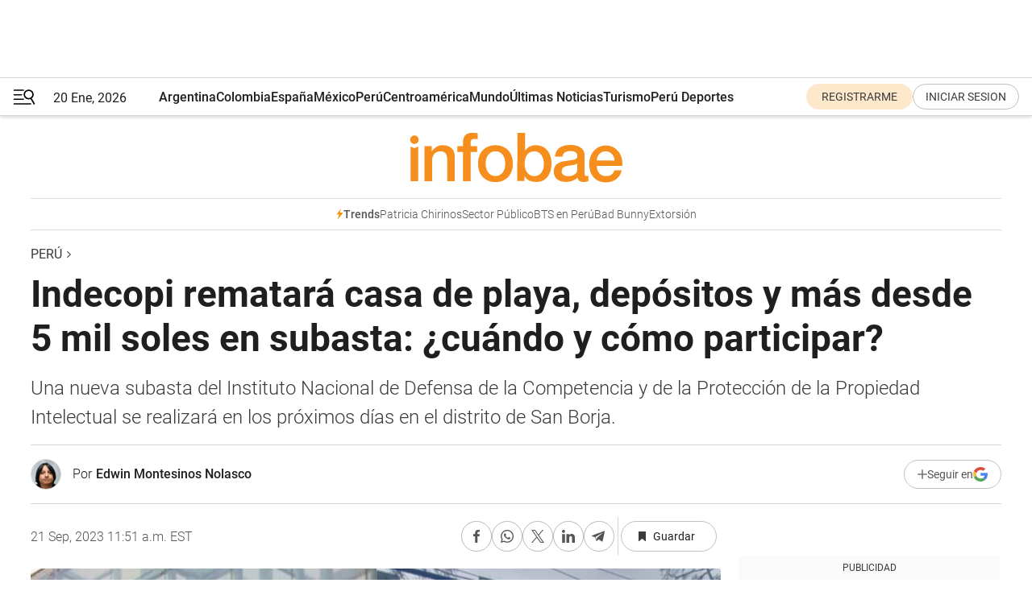

--- FILE ---
content_type: text/html; charset=utf-8
request_url: https://www.infobae.com/peru/2023/09/20/indecopi-rematara-casas-departamentos-y-depositos-desde-5-mil-soles-cual-es-la-lista-de-inmuebles/
body_size: 46830
content:
<!DOCTYPE html><html lang="es" style="scroll-behavior:smooth"><head><meta charSet="UTF-8"/><meta name="MobileOptimized" content="width"/><meta name="HandheldFriendly" content="true"/><meta name="apple-mobile-web-app-capable" content="yes"/><meta name="apple-mobile-web-app-status-bar-style" content="blank-translucent"/><title>Subasta de Indecopi 2023: lista de inmuebles del remate de bienes desde 5 mil soles - Infobae</title><meta name="title" content="Subasta de Indecopi 2023: lista de inmuebles del remate de bienes desde 5 mil soles - Infobae"/><meta name="description" content="Una nueva subasta del Instituto Nacional de Defensa de la Competencia y de la Protección de la Propiedad Intelectual se realizará en los próximos días en el distrito de San Borja. ¿Cómo participar?"/><meta http-equiv="X-UA-Compatible" content="IE=edge,chrome=1"/><link rel="preload" as="font" type="font/woff2" crossorigin="" fetchpriority="high" href="https://www.infobae.com/assets/fonts/roboto-v30-latin-regular.woff2"/><link rel="preload" as="font" type="font/woff2" crossorigin="" fetchpriority="high" href="https://www.infobae.com/assets/fonts/roboto-v30-latin-300.woff2"/><link rel="preload" as="font" type="font/woff2" crossorigin="" fetchpriority="high" href="https://www.infobae.com/assets/fonts/roboto-v30-latin-500.woff2"/><link rel="preload" as="font" type="font/woff2" crossorigin="" fetchpriority="high" href="https://www.infobae.com/assets/fonts/roboto-v30-latin-700.woff2"/><link rel="preload" as="font" type="font/woff2" crossorigin="" fetchpriority="high" href="https://www.infobae.com/assets/fonts/roboto-v30-latin-italic.woff2"/><link rel="preload" as="font" type="font/woff2" crossorigin="" fetchpriority="high" href="https://www.infobae.com/assets/fonts/roboto-v30-latin-300italic.woff2"/><link rel="preload" as="font" type="font/woff2" crossorigin="" fetchpriority="high" href="https://www.infobae.com/assets/fonts/roboto-v30-latin-500italic.woff2"/><link rel="preload" as="font" type="font/woff2" crossorigin="" fetchpriority="high" href="https://www.infobae.com/assets/fonts/roboto-v30-latin-700italic.woff2"/><link rel="preload" href="/pf/resources/dist/infobae/css/main.css?d=3771" as="style"/><link rel="stylesheet" href="/pf/resources/dist/infobae/css/main.css?d=3771" media="screen, print"/><link rel="manifest" crossorigin="use-credentials" href="/pf/resources/manifest.json?d=3771"/><script type="application/javascript" id="polyfill-script">if(!Array.prototype.includes||!(window.Object && window.Object.assign)||!window.Promise||!window.Symbol||!window.fetch){document.write('<script type="application/javascript" src="/pf/dist/engine/polyfill.js?d=3771&mxId=00000000" defer=""><\/script>')}</script><script id="fusion-engine-react-script" type="application/javascript" src="/pf/dist/engine/react.js?d=3771&amp;mxId=00000000" defer=""></script><script id="fusion-engine-combinations-script" type="application/javascript" src="/pf/dist/components/combinations/default.js?d=3771&amp;mxId=00000000" defer=""></script><link rel="preconnect" href="https://sb.scorecardresearch.com/"/><link rel="preconnect" href="https://www.google-analytics.com/"/><link rel="preconnect" href="https://s.go-mpulse.net/"/><link rel="preconnect" href="https://fundingchoicesmessages.google.com/"/><link rel="preconnect" href="https://stats.g.doubleclick.net/"/><link rel="preconnect" href="https://www.googletagservices.com/"/><link id="fusion-template-styles" rel="stylesheet" type="text/css"/><link rel="preload" as="image" href="https://www.infobae.com/assets/images/logos/logo_infobae_naranja.svg"/><script src="/pf/resources/dist/infobae/js/main.js?d=3771" defer=""></script><script src="https://d1bl11pgu3tw3h.cloudfront.net/vendor/comscore/5.2.0/streamsense.min.js?org=infobae" defer=""></script><script src="https://sb.scorecardresearch.com/beacon.js" defer=""></script><script defer="">var _comscore = _comscore || []; _comscore.push({ c1: "2", c2: "8030908", options: { enableFirstPartyCookie: true, bypassUserConsentRequirementFor1PCookie: true } }); (function () { var s = document.createElement("script"), el = document.getElementsByTagName("script")[0]; s.async = true; s.src = "https://sb.scorecardresearch.com/cs/8030908/beacon.js"; el.parentNode.insertBefore(s, el); })();</script><script defer="">try{(function(i,s,o,g,r,a,m){i["GoogleAnalyticsObject"]=r;i[r]=i[r]||function(){(i[r].q=i[r].q||[]).push(arguments)},i[r].l=1*new Date;a=s.createElement(o),m=s.getElementsByTagName(o)[0];a.async=0;a.src=g;m.parentNode.insertBefore(a,m)})(window,document,"script","https://www.google-analytics.com/analytics.js","ga");ga("create","UA-759511-1","auto");ga("send","pageview");}catch(error){console.log("Error al inicializar gaScript:",error);}</script><script src="https://www.googletagmanager.com/gtag/js?id=G-Q2J791G3GV" async=""></script><script defer="">try{window.dataLayer = window.dataLayer || [];function gtag(){dataLayer.push(arguments);}gtag('js', new Date());gtag('config', 'G-Q2J791G3GV');}catch(error){console.log("Error al inicializar gaScript4:",error);}</script><script id="ebx" src="//applets.ebxcdn.com/ebx.js" async=""></script><script async="" src="https://functions.adnami.io/api/macro/adsm.macro.infobae.com.js"></script><script src="https://accounts.google.com/gsi/client" async="" defer=""></script><script>
  !function(e,o,n,i){if(!e){e=e||{},window.permutive=e,e.q=[];var t=function(){return([1e7]+-1e3+-4e3+-8e3+-1e11).replace(/[018]/g,function(e){return(e^(window.crypto||window.msCrypto).getRandomValues(new Uint8Array(1))[0]&15>>e/4).toString(16)})};e.config=i||{},e.config.apiKey=o,e.config.workspaceId=n,e.config.environment=e.config.environment||"production",(window.crypto||window.msCrypto)&&(e.config.viewId=t());for(var g=["addon","identify","track","trigger","query","segment","segments","ready","on","once","user","consent"],r=0;r<g.length;r++){var w=g[r];e[w]=function(o){return function(){var n=Array.prototype.slice.call(arguments,0);e.q.push({functionName:o,arguments:n})}}(w)}}}(window.permutive,"0cd2c32e-1a14-4e1f-96f0-a022c497b9cb","aa463839-b614-4c77-b5e9-6cdf10e1960c",{"consentRequired": true});
    window.googletag=window.googletag||{},window.googletag.cmd=window.googletag.cmd||[],window.googletag.cmd.push(function(){if(0===window.googletag.pubads().getTargeting("permutive").length){var e=window.localStorage.getItem("_pdfps");window.googletag.pubads().setTargeting("permutive",e?JSON.parse(e):[]);var o=window.localStorage.getItem("permutive-id");o&&(window.googletag.pubads().setTargeting("puid",o),window.googletag.pubads().setTargeting("ptime",Date.now().toString())),window.permutive.config.viewId&&window.googletag.pubads().setTargeting("prmtvvid",window.permutive.config.viewId),window.permutive.config.workspaceId&&window.googletag.pubads().setTargeting("prmtvwid",window.permutive.config.workspaceId)}});
    </script><script async="" src="https://a564e303-c351-48a1-b5d1-38585e343734.edge.permutive.app/aa463839-b614-4c77-b5e9-6cdf10e1960c-web.js"></script><script defer="">try{function classThemeChange(){const e=window.localStorage.getItem("theme"),a=document.querySelector("html");a.classList.contains("dark")||"dark"!==e||a.classList.add("dark"),a.classList.contains("dark")&&""===e&&a.classList.remove("dark")}window.addEventListener("themeChange",classThemeChange),classThemeChange();}catch(error){console.log("Error al inicializar themeJS:", error);}</script><script>try{(function(w,d,s,l,i){w[l]=w[l]||[];w[l].push({'gtm.start': new Date().getTime(),event:'gtm.js'});var f=d.getElementsByTagName(s)[0], j=d.createElement(s),dl=l!='dataLayer'?'&l='+l:'';j.async=true;j.src= 'https://www.googletagmanager.com/gtm.js?id='+i+dl;f.parentNode.insertBefore(j,f); })(window,document,'script','dataLayer','GTM-KTGQDC9');}catch(error){console.log("Error al inicializar gtmScript:",error);}</script><script>
  "undefined"!=typeof window&&(window.googlefc=window.googlefc||{},window.googlefc.callbackQueue=window.googlefc.callbackQueue||[],window.googlefc.callbackQueue.push({CONSENT_DATA_READY(){__tcfapi("addEventListener",2.2,(e,o)=>{if(o){console.log("Success getting consent data");let t=JSON.parse(localStorage.getItem("permutive-consent"));if(e?.gdprApplies){if(console.log("Country applies GDPR"),e?.eventStatus==="useractioncomplete"){console.log("First time modal");let n=e.purpose.consents["1"];n?(console.log("Consent accepted"),window.permutive.consent({opt_in:!0,token:"123"})):(console.log("Consent refused"),window.permutive.consent({opt_in:!1}))}else console.log("Consent already granted, skipping.")}else t?.opt_in?console.log("Consent already accepted for non-GDPR country, skipping."):(console.log("No previous consent found; automatically accepting consent."),window.permutive.consent({opt_in:!0,token:"123"}))}else console.error("Error getting consent data")})}}));
  </script><script defer="">try{!function(f,b,e,v,n,t,s) {if(f.fbq)return;n=f.fbq=function(){n.callMethod? n.callMethod.apply(n,arguments):n.queue.push(arguments)}; if(!f._fbq)f._fbq=n;n.push=n;n.loaded=!0;n.version='2.0'; n.queue=[];t=b.createElement(e);t.async=!0; t.src=v;s=b.getElementsByTagName(e)[0]; s.parentNode.insertBefore(t,s)}(window, document,'script', 'https://connect.facebook.net/en_US/fbevents.js'); fbq('init', '336383993555320'); fbq('track', 'PageView'); fbq('track', 'ViewContent');}catch(error){console.log("Error al inicializar facebookPixelRawCodeScript:",error);}</script><script src="https://cdn.onesignal.com/sdks/web/v16/OneSignalSDK.page.js" defer=""></script><script>const getCountry=(timeZone)=>{switch(timeZone){case 'America/Argentina/Buenos_Aires':case 'America/Argentina/Catamarca':case 'America/Argentina/ComodRivadavia':case 'America/Argentina/Cordoba':case 'America/Argentina/Jujuy':case 'America/Argentina/La_Rioja':case 'America/Argentina/Mendoza':case 'America/Argentina/Rio_Gallegos':case 'America/Argentina/Salta':case 'America/Argentina/San_Juan':case 'America/Argentina/San_Luis':case 'America/Argentina/Tucuman':case 'America/Argentina/Ushuaia':case 'America/Buenos_Aires':case 'America/Catamarca':case 'America/Cordoba':case 'America/Jujuy':case 'America/Mendoza':case 'America/Rosario':return'Argentina';case 'America/Bahia_Banderas':case 'America/Cancun':case 'America/Chihuahua':case 'America/Ciudad_Juarez':case 'America/Ensenada':case 'America/Hermosillo':case 'America/Matamoros':case 'America/Mazatlan':case 'America/Merida':case 'America/Mexico_City':case 'America/Monterrey':case 'America/Ojinaga':case 'America/Santa_Isabel':case 'America/Tijuana':case 'Mexico/BajaNorte':case 'Mexico/BajaSur':case 'Mexico/General':return'México';case 'Africa/Ceuta':case 'Atlantic/Canary':case 'Europe/Madrid':return'España';case 'America/Lima':return'Perú';case 'America/Bogota':return'Colombia';default:return'Otros'}};const country=getCountry(Intl.DateTimeFormat().resolvedOptions().timeZone);const getActionMessage=()=>{if(country==='Argentina'){return'Suscribite a nuestras notificaciones para recibir las últimas noticias de Argentina.'}
          if(country==='Otros'){return'Suscríbete a nuestras notificaciones para recibir las últimas noticias de todos los países.'}
          return'Suscríbete a nuestras notificaciones para recibir las últimas noticias de '+country+'.'};window.OneSignalDeferred=window.OneSignalDeferred||[];window.OneSignalDeferred.push(async(OneSignal)=>{await OneSignal.init({appId:'bef19c97-ed8d-479f-a038-e9d3da77d4c9',safari_web_id:'web.onesignal.auto.364542e4-0165-4e49-b6eb-0136f3f4eaa9',notifyButton:{enable:!1},allowLocalhostAsSecureOrigin:!0,serviceWorkerParam:{scope:'/'},serviceWorkerPath:'OneSignalSDKWorker.js',promptOptions:{slidedown:{prompts:[{type:'push',autoPrompt:!0,text:{actionMessage:getActionMessage(),acceptButton:'Suscribirse',cancelButton:'Después'},},],},},welcomeNotification:{title:'¡Bienvenido!',message:'Gracias por suscribirte a las notificaciones',url:'https://www.infobae.com/',},});OneSignal.User.addTag('region',country)})</script><link rel="dns-prefetch" href="https://sb.scorecardresearch.com/"/><link rel="dns-prefetch" href="https://www.google-analytics.com/"/><link rel="dns-prefetch" href="https://s.go-mpulse.net/"/><link rel="dns-prefetch" href="https://fundingchoicesmessages.google.com/"/><link rel="dns-prefetch" href="https://stats.g.doubleclick.net/"/><link rel="dns-prefetch" href="https://www.googletagservices.com/"/><meta name="viewport" content="width=device-width, initial-scale=1.0, user-scalable=yes, minimum-scale=0.5, maximum-scale=2.0"/><meta name="google-site-verification" content="DqMfuNB2bg-Ou_FEVXxZuzmDpPJ1ZVmOQVvwfJACGmM"/><link rel="canonical" href="https://www.infobae.com/peru/2023/09/20/indecopi-rematara-casas-departamentos-y-depositos-desde-5-mil-soles-cual-es-la-lista-de-inmuebles/"/><link rel="amphtml" href="https://www.infobae.com/peru/2023/09/20/indecopi-rematara-casas-departamentos-y-depositos-desde-5-mil-soles-cual-es-la-lista-de-inmuebles/?outputType=amp-type"/><meta property="keywords" content="Indecopi,remate de inmuebles,subasta,peru-economia"/><meta name="robots" content="index, follow"/><meta name="googlebot" content="index, follow"/><meta name="robots" content="max-image-preview:large"/><meta name="distribution" content="global"/><meta name="rating" content="general"/><meta name="language" content="es_ES"/><link rel="alternate" type="application/rss+xml" title="RSS de Perú - Infobae" href="https://www.infobae.com/arc/outboundfeeds/rss/category/peru/"/><meta name="news_keywords" content="Indecopi,remate de inmuebles,subasta,peru-economia"/><meta property="article:section" content="Perú"/><meta property="article:published_time" content="2023-09-20T17:11:24.496Z"/><meta property="article:modified_time" content="2023-09-21T15:51:28.383Z"/><meta property="last_updated_date" content="2023-09-21T15:51:28.383Z"/><meta property="article:author" content="https://www.infobae.com/autor/edwin-montesinos-nolasco/"/><meta property="article:tag" content="Indecopi"/><meta property="article:tag" content="remate de inmuebles"/><meta property="article:tag" content="subasta"/><meta property="article:tag" content="peru-economia"/><meta property="article:opinion" content="false"/><meta name="twitter:card" content="summary_large_image"/><meta name="twitter:creator" content="@infobae"/><meta name="twitter:description" content="Una nueva subasta del Instituto Nacional de Defensa de la Competencia y de la Protección de la Propiedad Intelectual se realizará en los próximos días en el distrito de San Borja. ¿Cómo participar?"/><meta name="twitter:image" content="https://www.infobae.com/resizer/v2/FZ4KZHPALVCLDMUM4ZF3KDIIWM.png?auth=49ba052d1059b2d653ba67345c1838d39663ba5da3626306baf95f396a8c9ca5&amp;smart=true&amp;width=1024&amp;height=512&amp;quality=85"/><meta name="twitter:site" content="@infobae"/><meta name="twitter:title" content="Indecopi rematará casa de playa, depósitos y más desde 5 mil soles en subasta: ¿cuándo y cómo participar?"/><meta property="twitter:domain" content="infobae.com"/><meta property="twitter:url" content="https://www.infobae.com/peru/2023/09/20/indecopi-rematara-casas-departamentos-y-depositos-desde-5-mil-soles-cual-es-la-lista-de-inmuebles/"/><meta property="og:title" content="Indecopi rematará casa de playa, depósitos y más desde 5 mil soles en subasta: ¿cuándo y cómo participar?"/><meta property="og:description" content="Una nueva subasta del Instituto Nacional de Defensa de la Competencia y de la Protección de la Propiedad Intelectual se realizará en los próximos días en el distrito de San Borja. ¿Cómo participar?"/><meta property="og:url" content="https://www.infobae.com/peru/2023/09/20/indecopi-rematara-casas-departamentos-y-depositos-desde-5-mil-soles-cual-es-la-lista-de-inmuebles/"/><meta property="og:type" content="article"/><meta property="og:site_name" content="infobae"/><meta property="og:locale" content="es_LA"/><meta property="og:image" itemProp="image" content="https://www.infobae.com/resizer/v2/FZ4KZHPALVCLDMUM4ZF3KDIIWM.png?auth=49ba052d1059b2d653ba67345c1838d39663ba5da3626306baf95f396a8c9ca5&amp;smart=true&amp;width=1200&amp;height=630&amp;quality=85"/><meta property="og:image:width" content="1200"/><meta property="og:image:height" content="630"/><meta property="fb:app_id" content="907935373302455"/><meta property="fb:pages" content="34839376970"/><meta property="fb:pages" content="436205896728888"/><meta property="fb:pages" content="142361755806396"/><meta name="isDFP" content="true"/><meta name="dfpPageType" content="nota"/><meta name="dfp_path" content="infobae/peru"/><meta property="article:publisher" content="https://www.facebook.com/infobae"/><script type="application/ld+json">{"@context":"https://schema.org","@type":"NewsMediaOrganization","name":"Infobae","description":"El sitio de noticias en español más leído en el mundo. Con redacciones en Ciudad de México, Madrid, Bogotá, Lima y Buenos Aires; y corresponsales en las principales ciudades del mundo.","email":"contacto@infobae.com","url":"https://www.infobae.com","sameAs":["https://www.facebook.com/Infobae/","https://www.youtube.com/@Infobae","https://x.com/infobae","https://es.wikipedia.org/wiki/Infobae","https://whatsapp.com/channel/0029Va9TEIjLdQefbAqn7T1g"],"logo":{"@type":"ImageObject","url":"https://www.infobae.com/resizer/v2/NCYGYV4JW5CQHKEULJMKQU6MZU.png?auth=31eb621d6ad5fda030d6c893a4efe3120a76cc8178216c9c9a07fd3dd89a360f&width=255&height=60&quality=90","height":60,"width":255}}</script><script type="application/ld+json">{"@context":"https://schema.org","@type":"BreadcrumbList","itemListElement":[{"@type":"ListItem","position":1,"item":{"@id":"https://infobae.com","name":"Infobae"}},{"@type":"ListItem","position":2,"item":{"@id":"https://infobae.com/peru","name":"Perú"}}]}</script><script type="application/ld+json">{"@context":"https://schema.org","@type":"NewsArticle","headline":"Indecopi rematará casa de playa, depósitos y más desde 5 mil soles en subasta: ¿cuándo y cómo participar?","description":"Una nueva subasta del Instituto Nacional de Defensa de la Competencia y de la Protección de la Propiedad Intelectual se realizará en los próximos días en el distrito de San Borja. ¿Cómo participar?","articleBody":"El Instituto Nacional de Defensa de la Competencia y de la Protección de la Propiedad Intelectual ha anunciado una nueva subasta de inmuebles que han sido embargados a personas y empresas durante las funciones de esta entidad. Así, en este segundo remate del año que realiza Indecopi en Lima, se subastarán siete bienes, entre departamentos, casa, depósitos y un estacionamiento desde S/5 mil. Este remate de inmuebles se realizará el lunes 25 de septiembre en la sede principal de la entidad, en avenida del Aire 384 en el distrito de San Borja. Indecopi anuncia subasta: ¿cuál es la lista de inmuebles que se rematarán? Los bienes que el Indecopi rematará el próximo 25 de setiembre, que fueron embargados a infractores de los derechos del consumidor y por vulnerar la propiedad intelectual, se encuentran en diferentes distritos de Lima y algunas regiones cercanas. Estos son los siete inmuebles que se podrán adquirir en la subasta: Casa en Cerro Azul, Cañete Casa en San Juan de Lurigancho Estacionamiento en Ventanilla Depósito en San Isidro Depósito en Miraflores Closet en Miraflores Closet en Miraflores ¿Cómo participar en la subasta de Indecopi? Si estás interesado en alguno de los inmuebles de la subasta, deberás cumplir algunos requisitos. Recuerda que el remate de Indecopi tendrá lugar a als 9:20 a.m. el lunes 25 de septiembre en la sede principal de la entidad, en avenida del Aire 384, en el distrito de San Borja. Recuerda que los inmuebles se rematarán en el estado en el que se encuentran, y así la entidad da por sentado que los interesados realizaron las verificaciones pertinentes de estos, que pueden ser judiciales, registrales o de otra materia. Por ello, no se aceptarán reclamos sobre estos. Para más información de esta subasta de Indecopi puedes revisar la lista de muebles con más detalles en este enlace. También puedes llamar al martillero público Javier Reynoso Edén (985 578 074) o enviar un correo a la dirección electrónica ejecucion@indecopi.gob.pe.","url":"https://www.infobae.com/peru/2023/09/20/indecopi-rematara-casas-departamentos-y-depositos-desde-5-mil-soles-cual-es-la-lista-de-inmuebles/","dateCreated":"2023-09-20T15:44:04Z","dateModified":"2023-09-21T15:51:28Z","datePublished":"2023-09-20T17:11:24Z","mainEntityOfPage":{"@type":"WebPage","@id":"https://www.infobae.com/peru/2023/09/20/indecopi-rematara-casas-departamentos-y-depositos-desde-5-mil-soles-cual-es-la-lista-de-inmuebles/"},"articleSection":"Perú","creator":{"@type":"Person","name":"Edwin Montesinos Nolasco","url":"https://www.infobae.com/autor/edwin-montesinos-nolasco/"},"keywords":"Indecopi,remate de inmuebles,subasta,peru-economia","isAccessibleForFree":true,"copyrightYear":2023,"copyrightHolder":{"@type":"Organization","name":"Infobae","url":"https://www.infobae.com"},"inLanguage":"es-PE","contentLocation":{"@type":"Place","name":"Perú"},"publisher":{"@type":"Organization","name":"infobae","logo":{"@type":"ImageObject","url":"https://www.infobae.com/resizer/v2/NCYGYV4JW5CQHKEULJMKQU6MZU.png?auth=31eb621d6ad5fda030d6c893a4efe3120a76cc8178216c9c9a07fd3dd89a360f&width=255&height=60&quality=90","height":60,"width":255}},"author":{"@type":"Person","name":"Edwin Montesinos Nolasco","url":"https://www.infobae.com/autor/edwin-montesinos-nolasco/"},"image":[{"@type":"ImageObject","url":"https://www.infobae.com/resizer/v2/FZ4KZHPALVCLDMUM4ZF3KDIIWM.png?auth=49ba052d1059b2d653ba67345c1838d39663ba5da3626306baf95f396a8c9ca5&smart=true&width=1200&height=675&quality=85","width":1200,"height":675},{"@type":"ImageObject","url":"https://www.infobae.com/resizer/v2/FZ4KZHPALVCLDMUM4ZF3KDIIWM.png?auth=49ba052d1059b2d653ba67345c1838d39663ba5da3626306baf95f396a8c9ca5&smart=true&width=1200&height=900&quality=85","width":1200,"height":900},{"@type":"ImageObject","url":"https://www.infobae.com/resizer/v2/FZ4KZHPALVCLDMUM4ZF3KDIIWM.png?auth=49ba052d1059b2d653ba67345c1838d39663ba5da3626306baf95f396a8c9ca5&smart=true&width=1200&height=1200&quality=85","width":1200,"height":1200}]}</script><link rel="shortcut icon" type="image/x-icon" href="/pf/resources/favicon/favicon-32x32.png?d=3771"/><link rel="icon" sizes="16x16" type="image/png" href="/pf/resources/favicon/favicon-16x16.png?d=3771"/><link rel="icon" type="image/png" sizes="32x32" href="/pf/resources/favicon/favicon-32x32.png?d=3771"/><link rel="apple-touch-icon" href="/pf/resources/favicon/apple-touch-icon.png?d=3771"/><link rel="apple-touch-icon-precomposed" href="/pf/resources/favicon/apple-touch-icon-precomposed.png?d=3771"/><link rel="apple-touch-icon-120x120" href="/pf/resources/favicon/apple-touch-icon-120x120.png?d=3771"/><link rel="apple-touch-icon-120x120-precomposed" href="/pf/resources/favicon/apple-touch-icon-120x120-precomposed.png?d=3771"/><link rel="apple-touch-icon-152x152" href="/pf/resources/favicon/apple-touch-icon-152x152.png?d=3771"/><link rel="apple-touch-icon-152x152-precomposed" href="/pf/resources/favicon/apple-touch-icon-152x152-precomposed.png?d=3771"/><link rel="shortcut icon" sizes="192x192" href="/pf/resources/favicon/android-chrome-192x192.png?d=3771"/><link rel="shortcut icon" sizes="512x512" href="/pf/resources/favicon/android-chrome-512x512.png?d=3771"/><script async="" src="https://www.google.com/adsense/search/ads.js"></script><script>
        (function(g,o){
          g[o] = g[o] || function () {
            (g[o]['q'] = g[o]['q'] || []).push(arguments)
          }, g[o]['t'] = 1 * new Date
        })(window,'_googCsa');
      </script>
<script>(window.BOOMR_mq=window.BOOMR_mq||[]).push(["addVar",{"rua.upush":"false","rua.cpush":"true","rua.upre":"false","rua.cpre":"true","rua.uprl":"false","rua.cprl":"false","rua.cprf":"false","rua.trans":"SJ-a2dc4965-bbb8-465f-ac50-6f80d5354d8c","rua.cook":"false","rua.ims":"false","rua.ufprl":"false","rua.cfprl":"true","rua.isuxp":"false","rua.texp":"norulematch","rua.ceh":"false","rua.ueh":"false","rua.ieh.st":"0"}]);</script>
                              <script>!function(e){var n="https://s.go-mpulse.net/boomerang/";if("False"=="True")e.BOOMR_config=e.BOOMR_config||{},e.BOOMR_config.PageParams=e.BOOMR_config.PageParams||{},e.BOOMR_config.PageParams.pci=!0,n="https://s2.go-mpulse.net/boomerang/";if(window.BOOMR_API_key="C7HNE-7B57D-WM7L2-K2VFG-FX3EW",function(){function e(){if(!o){var e=document.createElement("script");e.id="boomr-scr-as",e.src=window.BOOMR.url,e.async=!0,i.parentNode.appendChild(e),o=!0}}function t(e){o=!0;var n,t,a,r,d=document,O=window;if(window.BOOMR.snippetMethod=e?"if":"i",t=function(e,n){var t=d.createElement("script");t.id=n||"boomr-if-as",t.src=window.BOOMR.url,BOOMR_lstart=(new Date).getTime(),e=e||d.body,e.appendChild(t)},!window.addEventListener&&window.attachEvent&&navigator.userAgent.match(/MSIE [67]\./))return window.BOOMR.snippetMethod="s",void t(i.parentNode,"boomr-async");a=document.createElement("IFRAME"),a.src="about:blank",a.title="",a.role="presentation",a.loading="eager",r=(a.frameElement||a).style,r.width=0,r.height=0,r.border=0,r.display="none",i.parentNode.appendChild(a);try{O=a.contentWindow,d=O.document.open()}catch(_){n=document.domain,a.src="javascript:var d=document.open();d.domain='"+n+"';void(0);",O=a.contentWindow,d=O.document.open()}if(n)d._boomrl=function(){this.domain=n,t()},d.write("<bo"+"dy onload='document._boomrl();'>");else if(O._boomrl=function(){t()},O.addEventListener)O.addEventListener("load",O._boomrl,!1);else if(O.attachEvent)O.attachEvent("onload",O._boomrl);d.close()}function a(e){window.BOOMR_onload=e&&e.timeStamp||(new Date).getTime()}if(!window.BOOMR||!window.BOOMR.version&&!window.BOOMR.snippetExecuted){window.BOOMR=window.BOOMR||{},window.BOOMR.snippetStart=(new Date).getTime(),window.BOOMR.snippetExecuted=!0,window.BOOMR.snippetVersion=12,window.BOOMR.url=n+"C7HNE-7B57D-WM7L2-K2VFG-FX3EW";var i=document.currentScript||document.getElementsByTagName("script")[0],o=!1,r=document.createElement("link");if(r.relList&&"function"==typeof r.relList.supports&&r.relList.supports("preload")&&"as"in r)window.BOOMR.snippetMethod="p",r.href=window.BOOMR.url,r.rel="preload",r.as="script",r.addEventListener("load",e),r.addEventListener("error",function(){t(!0)}),setTimeout(function(){if(!o)t(!0)},3e3),BOOMR_lstart=(new Date).getTime(),i.parentNode.appendChild(r);else t(!1);if(window.addEventListener)window.addEventListener("load",a,!1);else if(window.attachEvent)window.attachEvent("onload",a)}}(),"".length>0)if(e&&"performance"in e&&e.performance&&"function"==typeof e.performance.setResourceTimingBufferSize)e.performance.setResourceTimingBufferSize();!function(){if(BOOMR=e.BOOMR||{},BOOMR.plugins=BOOMR.plugins||{},!BOOMR.plugins.AK){var n="true"=="true"?1:0,t="",a="ck6bsbix3thii2lppaba-f-600e28c2c-clientnsv4-s.akamaihd.net",i="false"=="true"?2:1,o={"ak.v":"39","ak.cp":"619111","ak.ai":parseInt("650669",10),"ak.ol":"0","ak.cr":8,"ak.ipv":4,"ak.proto":"h2","ak.rid":"24425cd9","ak.r":41406,"ak.a2":n,"ak.m":"dscr","ak.n":"ff","ak.bpcip":"18.188.25.0","ak.cport":44836,"ak.gh":"23.216.9.132","ak.quicv":"","ak.tlsv":"tls1.3","ak.0rtt":"","ak.0rtt.ed":"","ak.csrc":"-","ak.acc":"","ak.t":"1768912898","ak.ak":"hOBiQwZUYzCg5VSAfCLimQ==7yvWifOyFOZJtbDf5hcK9WrUFrffPKCq+U9SYkgf/cPFFfg/nOmjvYiIrn7zWmCDSJ5+lUCT69dbJb/zkt6c02ifpKfe+jD0eZtoE0ZqkZeUe8r2gYKmFbDmk9fLoywYI5lyMF45pPfiY1D7KA2jOrpDZ6OmRBqdAElzmvLQja/oO78DvV24/AqHkwHEKqzL59ICcxGZl4VctZiR9m18+Y2XIVRetRXQciKwA2FXmhdBiBpYrZH6YVzYhewwXMJuqKlgl44QzDbEvSkYIeZC/nKMsf15f6hkxdz5Goy52NOHWBElUKoA1HspfDRogJUfVaoIveNFIp8mDJ3bkdr9qJcF8Og2T7UKrteVmta3A5oC9CtUE1YVLDgwy/pknCnATQxYyo5QXZ660oZ/yLokUy/JbJSlPqgujm9IFCI2p1A=","ak.pv":"135","ak.dpoabenc":"","ak.tf":i};if(""!==t)o["ak.ruds"]=t;var r={i:!1,av:function(n){var t="http.initiator";if(n&&(!n[t]||"spa_hard"===n[t]))o["ak.feo"]=void 0!==e.aFeoApplied?1:0,BOOMR.addVar(o)},rv:function(){var e=["ak.bpcip","ak.cport","ak.cr","ak.csrc","ak.gh","ak.ipv","ak.m","ak.n","ak.ol","ak.proto","ak.quicv","ak.tlsv","ak.0rtt","ak.0rtt.ed","ak.r","ak.acc","ak.t","ak.tf"];BOOMR.removeVar(e)}};BOOMR.plugins.AK={akVars:o,akDNSPreFetchDomain:a,init:function(){if(!r.i){var e=BOOMR.subscribe;e("before_beacon",r.av,null,null),e("onbeacon",r.rv,null,null),r.i=!0}return this},is_complete:function(){return!0}}}}()}(window);</script></head><body class="nd-body"><noscript><img src="https://sb.scorecardresearch.com/p?c1=2&amp;c2=8030908&amp;cv=4.4.0&amp;cj=1"/></noscript><noscript><iframe src="https://www.googletagmanager.com/ns.html?id=GTM-KTGQDC9" height="0" width="0" style="display:none;visibility:hidden"></iframe></noscript><noscript><img height="1" width="1" style="display:none" src="https://www.facebook.com/tr?id=336383993555320&ev=PageView&noscript=1"/></noscript><div id="fusion-app" class="fusion-app | infobae grid"><div class="article-right-rail-centered "><div class="article-right-rail-centered-layout "><nav><div class="interstitial_800x600 ad-wrapper"><div id="infobae_peru_nota_interstitial_800x600" class="ad-interstitial-bg hide"></div><div class="dfpAd ad-interstitial"><button id="infobae_peru_nota_interstitial_800x600_close" aria-label="infobae_peru_nota_interstitial_800x600" class="close_ad hide"><i class="close"></i></button><div id="infobae/peru/nota/interstitial_800x600" class="infobae/peru/nota/interstitial_800x600 arcad"></div></div></div><div style="position:relative"><div class="masthead-navbar " id="mastheadnavbar"><div class="site-header" id="siteheader"><div class="sticky-navbar-ad-container"><div class="top_banner_970x80 ad-wrapper"><div class="dfpAd ad-top-banner"><div id="infobae/peru/nota/top_banner_970x80" class="infobae/peru/nota/top_banner_970x80 arcad"></div></div></div></div><div class="sectionnav-container"><span aria-label="Menu" class="hamburger hamburger-wrapper close" role="button" tabindex="-1"><svg viewBox="0 0 28 20" id="hamburger-icon" xmlns="http://www.w3.org/2000/svg" class="hamburger-icon" data-name="hamburger-icon" fill=""><path d="M27.8061 18.2936L23.9009 11.7199C26.6545 9.62581 27.2345 5.75713 25.1799 2.96266C23.0598 0.111715 18.9446 -0.552677 15.9985 1.50445C14.5751 2.49996 13.6279 3.97419 13.3517 5.66252C13.0628 7.34757 13.4737 9.04405 14.498 10.4274C16.2587 12.8169 19.499 13.7133 22.2858 12.6261L26.1944 19.1875C26.3514 19.4517 26.5513 19.6089 26.7784 19.668C26.9927 19.7238 27.2342 19.6816 27.4707 19.5593C28.2062 19.1465 28.0218 18.6387 27.8221 18.2846L27.8061 18.2936ZM24.3917 7.88058C24.0673 9.0572 23.2806 10.0477 22.1932 10.6578C21.1218 11.259 19.8172 11.4316 18.6191 11.1196C16.1094 10.466 14.6138 7.94849 15.2862 5.50947C15.9587 3.07045 18.5492 1.61694 21.0589 2.27047C23.5686 2.92401 25.0642 5.44156 24.3917 7.88058Z" fill=""></path><path d="M0 1.129C0 0.675362 0.371315 0.307617 0.829355 0.307617H12.9866C13.4446 0.307617 13.8159 0.675362 13.8159 1.129C13.8159 1.58264 13.4446 1.95038 12.9866 1.95038H0.829355C0.371315 1.95038 0 1.58264 0 1.129ZM0 7.04295C0 6.58931 0.371315 6.22157 0.829355 6.22157H10.5951C11.0531 6.22157 11.4245 6.58931 11.4245 7.04295C11.4245 7.49659 11.0531 7.86433 10.5951 7.86433H0.829355C0.371315 7.86433 0 7.49659 0 7.04295ZM0 12.9569C0 12.5033 0.371315 12.1355 0.829355 12.1355H12.9866C13.4446 12.1355 13.8159 12.5033 13.8159 12.9569C13.8159 13.4105 13.4446 13.7783 12.9866 13.7783H0.829355C0.371315 13.7783 0 13.4105 0 12.9569ZM0 18.8709C0 18.4172 0.371315 18.0495 0.829355 18.0495H22.4792C22.9372 18.0495 23.3086 18.4172 23.3086 18.8709C23.3086 19.3245 22.9372 19.6922 22.4792 19.6922H0.829355C0.371315 19.6922 0 19.3245 0 18.8709Z" fill=""></path></svg></span><a aria-label="infobae" class="site-logo" href="https://www.infobae.com/"><span class="site-logo"><img alt="Infobae" class="logo-image" height="25px" src="https://www.infobae.com/assets/images/logos/logo_infobae_naranja.svg" width="105px" fetchpriority="high" loading="eager"/></span></a><p class="date-info">20 Ene, 2026</p><div class="login-register-container"></div></div></div><nav class="content side-menu" id="side-menu" style="top:undefinedpx;height:calc(100vh - undefinedpx)"><div class="side-menu-sticky-items"><div class="queryly_searchicon_img"><label for="queryly_toggle" id="queryly-label"><button>Buscar en todo el sitio<svg id="search-icon" data-name="search-icon" xmlns="http://www.w3.org/2000/svg" viewBox="0 0 30 30"><path d="M20.35,17.59a10.43,10.43,0,1,0-3.21,3l7.7,7.65a2.19,2.19,0,1,0, 3.17-3l-.08-.07Zm-8.53.72a6.74,6.74,0,1,1,6.74-6.75,6.74,6.74,0,0,1-6.74,6.75Zm0,0"></path></svg></button></label></div></div><div class="dropdown"><div id="dropdown-item-ctn0" class="dropdown-item-ctn"><a class="item non-bold" href="https://www.infobae.com/?noredirect" rel="noopener noreferrer">Argentina</a></div><div id="dropdown-body0" class="dropdown-body"></div></div><div class="dropdown"><div id="dropdown-item-ctn2" class="dropdown-item-ctn"><a class="item non-bold" href="https://www.infobae.com/colombia/" rel="noopener noreferrer">Colombia</a></div><div id="dropdown-body2" class="dropdown-body"></div></div><div class="dropdown"><div id="dropdown-item-ctn4" class="dropdown-item-ctn"><a class="item non-bold" href="https://www.infobae.com/espana/" rel="noopener noreferrer">España</a></div><div id="dropdown-body4" class="dropdown-body"></div></div><div class="dropdown"><div id="dropdown-item-ctn6" class="dropdown-item-ctn"><a class="item non-bold" href="https://www.infobae.com/mexico/" rel="noopener noreferrer">México</a></div><div id="dropdown-body6" class="dropdown-body"></div></div><div class="dropdown"><div id="dropdown-item-ctn8" class="dropdown-item-ctn"><a class="item non-bold" href="https://www.infobae.com/peru/" rel="noopener noreferrer">Perú</a></div><div id="dropdown-body8" class="dropdown-body"></div></div><div class="dropdown"><div id="dropdown-item-ctn10" class="dropdown-item-ctn"><a class="item non-bold" href="https://www.infobae.com/centroamerica/" rel="noopener noreferrer">Centroamérica</a></div><div id="dropdown-body10" class="dropdown-body"></div></div><div class="dropdown"><div id="dropdown-item-ctn12" class="dropdown-item-ctn"><a class="item" href="https://www.infobae.com/america/" rel="noopener noreferrer">Mundo</a><div aria-label="Menu Item" class="icon-dropdown" role="button" tabindex="-1"><svg id="down-icon0" width="12" height="12" viewBox="0 0 12 8" fill="none" xmlns="http://www.w3.org/2000/svg" class="icon-drop "><path d="M-9.87742e-07 1.167C-9.69427e-07 0.748023 0.335182 0.41284 0.754162 0.41284C0.969636 0.41284 1.17314 0.496636 1.31679 0.652256L5.98541 5.72789L10.654 0.652257C10.9294 0.341015 11.4082 0.293132 11.7314 0.568461C12.0546 0.84379 12.0905 1.32262 11.8152 1.64584C11.8032 1.65781 11.7913 1.68175 11.7793 1.69372L6.54804 7.36789C6.26074 7.67913 5.78191 7.6911 5.47067 7.41577C5.4587 7.4038 5.44673 7.39183 5.42278 7.36789L0.203504 1.68175C0.071824 1.5381 -9.96114e-07 1.35853 -9.87742e-07 1.167Z" fill="#9B9B9B"></path></svg></div></div><div id="dropdown-body12" class="dropdown-body"><a class="dropdown-item" href="https://www.infobae.com/venezuela/"><span class="dropdown-submenu">Venezuela</span></a><a class="dropdown-item" href="https://www.infobae.com/economist/"><span class="dropdown-submenu">The economist</span></a><a class="dropdown-item" href="https://www.infobae.com/wapo/"><span class="dropdown-submenu">The Washington Post</span></a><a class="dropdown-item" href="https://www.infobae.com/america/realeza/"><span class="dropdown-submenu">Realeza</span></a><a class="dropdown-item" href="https://www.infobae.com/america/opinion/"><span class="dropdown-submenu">Opinión</span></a></div></div><div class="dropdown"><div id="dropdown-item-ctn14" class="dropdown-item-ctn"><a class="item non-bold" href="https://www.infobae.com/peru/ultimas-noticias/" rel="noopener noreferrer">Últimas Noticias</a></div><div id="dropdown-body14" class="dropdown-body"></div></div><div class="dropdown"><div id="dropdown-item-ctn16" class="dropdown-item-ctn"><a class="item non-bold" href="https://www.infobae.com/tag/peru-turismo" rel="noopener noreferrer">Turismo</a></div><div id="dropdown-body16" class="dropdown-body"></div></div><div class="dropdown"><div id="dropdown-item-ctn18" class="dropdown-item-ctn"><a class="item non-bold" href="https://www.infobae.com/peru/deportes/" rel="noopener noreferrer">Perú Deportes</a></div><div id="dropdown-body18" class="dropdown-body"></div></div><div class="dropdown"><div id="dropdown-item-ctn20" class="dropdown-item-ctn"><a class="item non-bold" href="https://www.infobae.com/tag/peru-actualidad/" rel="noopener noreferrer">Actualidad</a></div><div id="dropdown-body20" class="dropdown-body"></div></div><div class="dropdown"><div id="dropdown-item-ctn22" class="dropdown-item-ctn"><a class="item non-bold" href="https://www.infobae.com/tag/peru-entretenimiento/" rel="noopener noreferrer">Entretenimiento</a></div><div id="dropdown-body22" class="dropdown-body"></div></div><div class="dropdown"><div id="dropdown-item-ctn24" class="dropdown-item-ctn"><a class="item non-bold" href="https://www.infobae.com/tag/peru-gastronomia" rel="noopener noreferrer">Gastronomía</a></div><div id="dropdown-body24" class="dropdown-body"></div></div><div class="dropdown"><div id="dropdown-item-ctn26" class="dropdown-item-ctn"><a class="item non-bold" href="https://www.infobae.com/tag/peru-economia/" rel="noopener noreferrer">Economía</a></div><div id="dropdown-body26" class="dropdown-body"></div></div><div class="dropdown"><div id="dropdown-item-ctn28" class="dropdown-item-ctn"><a class="item non-bold" href="https://www.infobae.com/tag/peru-politica/" rel="noopener noreferrer">Política</a></div><div id="dropdown-body28" class="dropdown-body"></div></div><div class="dropdown"><div id="dropdown-item-ctn30" class="dropdown-item-ctn"><a class="item non-bold" href="https://www.infobae.com/que-puedo-ver/" rel="noopener noreferrer">Qué puedo ver</a></div><div id="dropdown-body30" class="dropdown-body"></div></div><div class="dropdown"><div id="dropdown-item-ctn32" class="dropdown-item-ctn"><a class="item non-bold" href="https://www.infobae.com/cultura/" rel="noopener noreferrer">Cultura</a></div><div id="dropdown-body32" class="dropdown-body"></div></div><div class="dropdown"><div id="dropdown-item-ctn34" class="dropdown-item-ctn"><a class="item" href="https://www.infobae.com/tendencias/" rel="noopener noreferrer">Tendencias</a><div aria-label="Menu Item" class="icon-dropdown" role="button" tabindex="-1"><svg id="down-icon0" width="12" height="12" viewBox="0 0 12 8" fill="none" xmlns="http://www.w3.org/2000/svg" class="icon-drop "><path d="M-9.87742e-07 1.167C-9.69427e-07 0.748023 0.335182 0.41284 0.754162 0.41284C0.969636 0.41284 1.17314 0.496636 1.31679 0.652256L5.98541 5.72789L10.654 0.652257C10.9294 0.341015 11.4082 0.293132 11.7314 0.568461C12.0546 0.84379 12.0905 1.32262 11.8152 1.64584C11.8032 1.65781 11.7913 1.68175 11.7793 1.69372L6.54804 7.36789C6.26074 7.67913 5.78191 7.6911 5.47067 7.41577C5.4587 7.4038 5.44673 7.39183 5.42278 7.36789L0.203504 1.68175C0.071824 1.5381 -9.96114e-07 1.35853 -9.87742e-07 1.167Z" fill="#9B9B9B"></path></svg></div></div><div id="dropdown-body34" class="dropdown-body"><a class="dropdown-item" href="https://www.infobae.com/tendencias/estar-mejor/"><span class="dropdown-submenu">Estar Mejor</span></a></div></div><div class="dropdown"><div id="dropdown-item-ctn36" class="dropdown-item-ctn"><a class="item non-bold" href="https://www.infobae.com/podcasts/" rel="noopener noreferrer">Podcasts</a></div><div id="dropdown-body36" class="dropdown-body"></div></div><div class="dropdown"><div id="dropdown-item-ctn38" class="dropdown-item-ctn"><a class="item non-bold" href="https://www.infobae.com/malditos-nerds/" rel="noopener noreferrer">Malditos Nerds</a></div><div id="dropdown-body38" class="dropdown-body"></div></div><div class="dropdown"><div id="dropdown-item-ctn40" class="dropdown-item-ctn"><a class="item non-bold" href="https://www.infobae.com/salud/" rel="noopener noreferrer">Salud</a></div><div id="dropdown-body40" class="dropdown-body"></div></div><div class="dropdown"><div id="dropdown-item-ctn42" class="dropdown-item-ctn"><a class="item non-bold" href="https://www.infobae.com/tecno/" rel="noopener noreferrer">Tecno</a></div><div id="dropdown-body42" class="dropdown-body"></div></div><div class="dark-mode-btn "><div class="dark-mode-btn__container "><div class="dark-mode-btn__toggler "><div class="dark-mode-btn__circle "></div><svg class="light-icon" width="12" height="12" viewBox="0 0 12 12" fill="none" xmlns="http://www.w3.org/2000/svg"><path d="M12 6.10608C11.8953 6.34856 11.7107 6.445 11.4462 6.43122C11.2092 6.41745 10.9722 6.43122 10.738 6.42847C10.4762 6.42847 10.2861 6.24385 10.2861 6.00137C10.2861 5.75614 10.4762 5.57703 10.738 5.57428C10.975 5.57428 11.2119 5.5853 11.4462 5.57152C11.7107 5.55499 11.8925 5.65418 12 5.89666V6.11159V6.10608Z" fill="#1F1F1F"></path><path d="M5.89114 12C5.64866 11.8953 5.55222 11.7107 5.566 11.4462C5.57978 11.2092 5.566 10.9722 5.56876 10.738C5.56876 10.4762 5.75337 10.2861 5.99585 10.2861C6.23833 10.2861 6.42295 10.4762 6.42295 10.738C6.42295 10.975 6.41192 11.2119 6.4257 11.4462C6.44223 11.7107 6.34304 11.8925 6.10056 12H5.88563H5.89114Z" fill="#1F1F1F"></path><path d="M5.99859 2.57084C7.89158 2.57084 9.43188 4.11389 9.42636 6.00414C9.42361 7.88887 7.88331 9.42642 5.99859 9.42642C4.10835 9.42642 2.5653 7.88336 2.57081 5.99036C2.57357 4.10563 4.11386 2.56808 5.99859 2.56808V2.57084ZM6.00685 3.42778C4.5878 3.42503 3.43051 4.57681 3.42775 5.99036C3.425 7.40942 4.57678 8.56672 5.99032 8.56947C7.40938 8.57223 8.56666 7.42045 8.56942 6.00414C8.57218 4.58508 7.4204 3.42778 6.0041 3.42503L6.00685 3.42778Z" fill="#1F1F1F"></path><path d="M6.42851 0.856948C6.42851 0.994721 6.42851 1.13249 6.42851 1.27302C6.423 1.52377 6.24114 1.7139 6.00417 1.7139C5.7672 1.7139 5.57708 1.52652 5.57432 1.27853C5.57157 0.997476 5.57157 0.716419 5.57432 0.435362C5.57432 0.184616 5.76445 0 6.00417 0C6.23563 0 6.423 0.187371 6.42851 0.429852C6.43127 0.573135 6.42851 0.716419 6.42851 0.856948Z" fill="#1F1F1F"></path><path d="M0.851433 6.4285C0.713661 6.4285 0.575889 6.4285 0.435361 6.4285C0.18737 6.42299 0 6.23562 0 5.9959C0 5.75617 0.18737 5.57431 0.440872 5.57155C0.716416 5.5688 0.994717 5.57155 1.27026 5.57155C1.52101 5.57155 1.71113 5.75893 1.71389 5.9959C1.71389 6.23838 1.52652 6.42575 1.26475 6.4285C1.12698 6.4285 0.989206 6.4285 0.848678 6.4285H0.851433Z" fill="#1F1F1F"></path><path d="M1.6312 2.11615C1.63671 1.88745 1.71662 1.75519 1.87368 1.67804C2.03074 1.60088 2.19607 1.60915 2.32558 1.72763C2.52672 1.90949 2.71961 2.10238 2.90422 2.30352C3.05301 2.4661 3.03097 2.7196 2.87667 2.87391C2.7196 3.02821 2.46886 3.05025 2.30629 2.90146C2.1079 2.72235 1.92053 2.52947 1.73867 2.33384C1.67805 2.26495 1.65325 2.163 1.63396 2.11891L1.6312 2.11615Z" fill="#1F1F1F"></path><path d="M9.8865 1.63127C10.1152 1.63953 10.2475 1.71944 10.3246 1.8765C10.4018 2.03632 10.388 2.19889 10.2695 2.32564C10.0877 2.52679 9.89477 2.71967 9.69362 2.90153C9.52829 3.05033 9.27755 3.02553 9.12324 2.86847C8.96894 2.71141 8.9524 2.46066 9.1012 2.29809C9.28306 2.10245 9.47319 1.91232 9.66882 1.73322C9.73495 1.6726 9.83966 1.65055 9.8865 1.63127Z" fill="#1F1F1F"></path><path d="M1.63124 9.87282C1.65604 9.82597 1.69186 9.71576 1.7635 9.6386C1.92332 9.4595 2.09691 9.29141 2.27326 9.12609C2.44961 8.95525 2.70587 8.96076 2.87395 9.12609C3.04203 9.29141 3.04754 9.55043 2.8767 9.72678C2.70862 9.90313 2.53503 10.0767 2.35592 10.2476C2.22091 10.3771 2.05558 10.4074 1.88474 10.3302C1.71942 10.2558 1.63675 10.1208 1.62849 9.87557L1.63124 9.87282Z" fill="#1F1F1F"></path><path d="M10.3716 9.89209C10.3605 10.1208 10.2779 10.2531 10.1208 10.3275C9.96099 10.4019 9.80117 10.3881 9.67167 10.2696C9.47603 10.0877 9.28591 9.90036 9.10405 9.70197C8.94974 9.53389 8.97178 9.27763 9.13436 9.12057C9.29142 8.96902 9.54216 8.95248 9.70473 9.10403C9.89762 9.28314 10.085 9.46775 10.2613 9.66339C10.3247 9.73503 10.3495 9.8425 10.3716 9.89209Z" fill="#1F1F1F"></path></svg><svg class="dark-icon" width="12" height="12" viewBox="0 0 12 12" fill="none" xmlns="http://www.w3.org/2000/svg"><path d="M0 5.6173C0.0203122 5.43051 0.0372386 5.24373 0.0643215 5.06034C0.314839 3.37929 1.12056 2.02766 2.4747 1.00545C3.0773 0.550379 3.74422 0.227753 4.46869 0.0205937C4.65488 -0.0337432 4.83769 0.0205937 4.93925 0.17002C5.0442 0.319447 5.04081 0.492646 4.90878 0.659052C4.52624 1.14129 4.25202 1.67447 4.09968 2.27218C3.82885 3.33175 3.90671 4.36075 4.36374 5.3558C4.84785 6.40178 5.62648 7.15571 6.67594 7.61078C7.44104 7.94359 8.24337 8.04887 9.07278 7.93341C9.89881 7.81794 10.6267 7.48852 11.28 6.97232C11.3647 6.9044 11.473 6.83988 11.578 6.8229C11.8589 6.77875 12.0519 7.00628 11.9876 7.28136C11.754 8.25264 11.3241 9.12542 10.6673 9.88274C9.8785 10.7929 8.90352 11.4279 7.74572 11.7506C5.92101 12.26 4.20463 11.9917 2.64059 10.9219C1.29998 10.005 0.470565 8.72808 0.128643 7.13533C0.0744772 6.88742 0.0575511 6.63272 0.0236975 6.38141C0.0169267 6.34066 0.0101555 6.2999 0.0033848 6.25575C0.0033848 6.0452 0.0033848 5.83125 0.0033848 5.62069L0 5.6173ZM3.63589 1.2228C1.77732 2.17709 0.51119 4.33359 0.897122 6.72441C1.28644 9.1424 3.23303 10.9491 5.68742 11.1563C8.04025 11.3566 9.99699 9.95746 10.8399 8.24584C8.6293 9.16617 6.55069 8.9692 4.80045 7.26778C3.04683 5.55956 2.78277 3.48118 3.63927 1.2228H3.63589Z" fill="white"></path>;</svg></div></div></div></nav><nav class="right-panel " id="right-panel" style="height:calc(100vh - undefinedpx)"><div class="right-panel__header"><div class="right-panel__user-data"><div class="right-panel__content-avatar"><div class="user-default-avatar-ctn"><svg class="user-default-avatar" viewBox="0 0 32 32" fill="none" xmlns="http://www.w3.org/2000/svg"><path d="M24.544 27.9848C24.544 26.7713 24.5689 25.6161 24.544 24.4608C24.411 21.9425 22.3996 19.9311 19.8813 19.8064C17.3381 19.7649 14.7948 19.7649 12.2515 19.8064C9.63345 19.8563 7.51406 21.9674 7.44757 24.5855C7.42264 25.5745 7.43926 26.5636 7.43095 27.5443V28.0263C3.00101 24.8764 0.665526 19.5405 1.34706 14.1464C2.36935 6.05951 9.75812 0.32469 17.845 1.34698C23.8292 2.10331 28.7578 6.4252 30.2788 12.2681C31.8496 18.194 29.564 24.4691 24.544 27.9848M15.9833 6.50001C13.1575 6.50832 10.8801 8.80225 10.8885 11.6281C10.8968 14.4539 13.1907 16.7313 16.0165 16.7229C18.8424 16.7146 21.1197 14.4207 21.1114 11.5949C21.1114 11.5949 21.1114 11.5865 21.1114 11.5782C21.0948 8.76069 18.8008 6.4917 15.9833 6.50001" fill="#D5D5D5"></path><circle cx="16" cy="16" r="15.75" stroke="#777777" stroke-width="0.5"></circle></svg></div></div><div class="right-panel__content-info"><span>Bienvenido</span><span>Por favor, ingresa a tu cuenta.</span></div></div><div class="right-panel__auth-buttons"><button aria-label="Registrarme" class="right-panel__auth-buttons-register">REGISTRARME</button><button aria-label="Iniciar sesión" class="right-panel__auth-buttons-login">INICIAR SESIÓN</button></div></div></nav></div></div><div class="width_full" style="height:falsepx"></div></nav><div class="article-right-rail-centered-content"><aside class="article-right-rail-centered-left-span span-rail" data-element="span-rail"><div class="span-section"><div class="megalateral_2_250x600 ad-wrapper ad-desktop"><div class="dfpAd ad-megalateral"><div id="infobae/peru/nota/megalateral_2_250x600" class="infobae/peru/nota/megalateral_2_250x600 arcad"></div></div></div></div></aside><div class="article-right-rail-centered-layout-body "><div class="top page-container"><div class="masthead-header"><div class="mhh-new"><div id="fusion-static-enter:static-masthead-header" style="display:none" data-fusion-component="static-masthead-header" data-persistent-entry="true"></div><a aria-label="Logo link" class="mhh-site-logo" href="https://www.infobae.com/" rel="noreferrer noopener"><img alt="Infobae" height="65" loading="eager" src="https://www.infobae.com/assets/images/logos/logo_infobae_naranja.svg" width="280" fetchpriority="high"/></a><div id="fusion-static-exit:static-masthead-header" style="display:none" data-fusion-component="static-masthead-header" data-persistent-exit="true"></div><div class="header_izq_180x70 ad-wrapper ad-desktop"><div class="dfpAd ad-header-masthead-left"><div id="infobae/peru/nota/header_izq_180x70" class="infobae/peru/nota/header_izq_180x70 arcad"></div></div></div><div class="header_der_180x70 ad-wrapper ad-desktop"><div class="dfpAd ad-header-masthead-right"><div id="infobae/peru/nota/header_der_180x70" class="infobae/peru/nota/header_der_180x70 arcad"></div></div></div></div><div class="ctn-quicklinks"></div></div></div><section class="article-section page-container"><header class="article-header-wrapper"><div class="article-header with-follow-button-ctn"><div class="display_flex justify_space_between article-section-ctn"><div class="display_flex align_items_center"><a aria-label="Perú" class="display_flex align_items_center article-section-tag" href="/peru/">Perú</a><svg class="arrow" fill="none" viewBox="0 0 5 8" xmlns="http://www.w3.org/2000/svg"><path d="M0.519579 8C0.240259 8 0.0168041 7.77654 0.0168041 7.49723C0.0168041 7.35358 0.0726679 7.21791 0.176415 7.12214L3.56017 4.00973L0.176415 0.897311C-0.0310792 0.713758 -0.0630014 0.394536 0.120551 0.179062C0.304104 -0.0364133 0.623326 -0.0603549 0.838801 0.123198C0.846781 0.131178 0.862742 0.139159 0.870723 0.147139L4.6535 3.63464C4.861 3.82617 4.86898 4.14539 4.68543 4.35289C4.67744 4.36087 4.66946 4.36885 4.6535 4.38481L0.862742 7.86433C0.766976 7.95212 0.647267 8 0.519579 8V8Z"></path></svg></div></div><h1 id="indecopi-rematara-casa-de-playa-depositos-y-mas-desde-5-mil-soles-en-subasta:-cuando-y-como-participar" class="display-block article-headline text_align_left">Indecopi rematará casa de playa, depósitos y más desde 5 mil soles en subasta: ¿cuándo y cómo participar?</h1><h2 class="article-subheadline text_align_left">Una nueva subasta del Instituto Nacional de Defensa de la Competencia y de la Protección de la Propiedad Intelectual se realizará en los próximos días en el distrito de San Borja.</h2><div class="display_flex align_items_center flex_row byline follow-button-ctn has-author"><div class="display_flex byline-image-ctn"><div class="author-image-header" style="margin-left:0"><div class=""><picture><source srcSet="https://www.infobae.com/resizer/v2/https%3A%2F%2Fauthor-service-images-prod-us-east-1.publishing.aws.arc.pub%2Finfobae%2F2LQSNLEGDBFHVJWARL4Q4MU3ZM.jpg?auth=2312ec2df9c526f6027f23302565f296176c3f73c3d4d14c5bc2f796b1dff09d&amp;smart=true&amp;width=40&amp;height=40&amp;quality=85" media="(min-width: 80px)"/><img alt="Edwin Montesinos Nolasco" class="global-image byline-author-image" decoding="async" fetchpriority="high" height="1" loading="eager" src="https://www.infobae.com/resizer/v2/https%3A%2F%2Fauthor-service-images-prod-us-east-1.publishing.aws.arc.pub%2Finfobae%2F2LQSNLEGDBFHVJWARL4Q4MU3ZM.jpg?auth=2312ec2df9c526f6027f23302565f296176c3f73c3d4d14c5bc2f796b1dff09d&amp;smart=true&amp;width=40&amp;height=40&amp;quality=85" width="1"/></picture></div></div></div><p class="display_flex authors-name-txt-ctn"><span>Por </span> <a aria-label="Edwin Montesinos Nolasco" class="author-name" href="/autor/edwin-montesinos-nolasco/">Edwin Montesinos Nolasco</a></p><a aria-label="Seguir en Google" class="follow-button display_flex align_items_center" href="https://profile.google.com/cp/CgsvbS8wMTI1aDVmaA" rel="noopener noreferrer" target="_blank" title="Seguir en Google"><svg id="Capa_1" xmlns="http://www.w3.org/2000/svg" viewBox="0 0 9.9 10" width="16" height="16" class="follow-button-icon-more"><g id="Grupo_9508"><g id="Grupo_9506"><path id="Uni\xF3n_6" fill="#707070" d="M4.3,9.3v-3.7H.6c-.36-.03-.63-.34-.6-.7,.03-.32,.28-.57,.6-.6h3.7V.6c.03-.36,.34-.63,.7-.6,.32,.03,.57,.28,.6,.6v3.7h3.7c.36,.03,.63,.34,.6,.7-.03,.32-.28,.57-.6,.6h-3.69v3.7c.03,.36-.24,.67-.6,.7-.36,.03-.67-.24-.7-.6,0-.03,0-.07,0-.1h0Z"></path></g></g></svg><span>Seguir en</span><img alt="Icono de Google para seguir en redes sociales" class="follow-button-icon" height="18" src="https://www.infobae.com/assets/images/icons/IconGoogle.svg" width="18" fetchpriority="high" loading="eager" decoding="async"/></a></div></div></header><article class="article"><div class="sharebar-container display_flex"><div class="share-bar-article-date-container "><span class="sharebar-article-date">21 Sep, 2023 11:51 a.m. EST</span></div><div class="sharebar-buttons-container display_flex"><div aria-label="Guardar" class="sharebar-buttons button-save" role="button" tabindex="0"><svg width="9" height="12" viewBox="0 0 8 10" fill="none" xmlns="http://www.w3.org/2000/svg" class="saved-icon saved"><path d="M6.64286 0.5V9.31687L4.1116 7.16407L4.11106 7.16361C3.79894 6.89891 3.34392 6.89891 3.03179 7.16361L3.03126 7.16407L0.5 9.31687V0.5H6.64286Z"></path></svg><span class="buttons-save-text">Guardar</span></div><div class="sharebar-buttons-separator"></div><button class="sharemenu-buttons display_flex" aria-label="Compartir en Telegram"><svg width="38" height="38" viewBox="0 0 38 38" fill="none" xmlns="http://www.w3.org/2000/svg"><rect x="0.5" y="0.5" width="37" height="37" rx="18.5" fill="white"></rect><rect x="0.5" y="0.5" width="37" height="37" rx="18.5" stroke="#C2C2C2"></rect><path d="M24.9696 12.5511L10.3405 18.0494C10.0623 18.151 9.92701 18.4484 10.0398 18.7168C10.0999 18.8619 10.2277 18.9779 10.3856 19.0214L14.1068 20.0805L15.4975 24.3312C15.6028 24.6576 15.9636 24.839 16.2944 24.7374C16.3921 24.7084 16.4823 24.6504 16.5575 24.5778L18.482 22.6846L22.2558 25.354C22.6091 25.6006 23.0977 25.5281 23.3533 25.1872C23.421 25.1001 23.4661 24.9986 23.4887 24.897L25.9845 13.3707C26.0672 12.979 25.8116 12.5946 25.4056 12.5148C25.2628 12.4858 25.1124 12.5003 24.9771 12.5511M23.1429 15.1116L16.347 20.9147C16.2793 20.9727 16.2342 21.0525 16.2267 21.1395L15.9636 23.381C15.9636 23.4172 15.926 23.4462 15.8884 23.439C15.8583 23.439 15.8358 23.4172 15.8283 23.3955L14.7533 20.0442C14.7007 19.8919 14.7683 19.7251 14.9111 19.638L22.9399 14.836C23.0226 14.7852 23.1353 14.8142 23.1804 14.894C23.2255 14.9666 23.2105 15.0536 23.1504 15.1116" fill="#555555"></path></svg></button><button class="sharemenu-buttons display_flex" aria-label="Compartir en Linkedin"><svg width="38" height="38" viewBox="0 0 38 38" fill="none" xmlns="http://www.w3.org/2000/svg"><rect x="0.5" y="0.5" width="37" height="37" rx="18.5" fill="white"></rect><rect x="0.5" y="0.5" width="37" height="37" rx="18.5" stroke="#C2C2C2"></rect><path d="M16.5556 27V16.2231H19.963V17.6949C20.0185 17.6368 20.0648 17.5787 20.1111 17.5206C20.8611 16.349 22.2037 15.739 23.537 15.981C25.3889 16.1359 26.8426 17.7046 26.9259 19.6411C26.9722 20.0478 27 20.4641 27 20.8708C27 22.817 27 24.7633 27 26.7095V26.9806H23.5741V26.6805C23.5741 24.8892 23.5741 23.0882 23.5741 21.2969C23.5741 20.8805 23.5278 20.4545 23.4259 20.0478C23.1945 19.1279 22.2963 18.5663 21.4074 18.8084C21.2037 18.8665 21 18.9633 20.8333 19.0989C20.3333 19.4281 20.0185 19.9897 19.9907 20.6094C19.9722 21.1419 19.9722 21.6842 19.9722 22.2167V26.9903H16.5648L16.5556 27ZM11.2222 27V16.2037H11.7407C12.6204 16.2037 13.5 16.2037 14.3796 16.2037C14.5833 16.2037 14.6482 16.2328 14.6482 16.4748V26.9903H11.2222V27ZM11.0093 12.8825C11.0093 11.8465 11.8055 11.0041 12.787 11.0041C12.8426 11.0041 12.8982 11.0041 12.9537 11.0041C13.9445 10.9363 14.7963 11.7206 14.8611 12.7567C14.8611 12.7954 14.8611 12.8438 14.8611 12.8825C14.8426 13.9283 14.0278 14.761 13.0278 14.7416C12.9907 14.7416 12.9537 14.7416 12.9259 14.7416H12.9074C11.9259 14.8191 11.0741 14.0445 11 13.0181C11 12.9697 11 12.931 11 12.8825H11.0093Z" fill="#555555"></path></svg></button><button class="sharemenu-buttons display_flex" aria-label="Compartir en Twitter"><svg width="38" height="38" viewBox="0 0 38 38" fill="none" xmlns="http://www.w3.org/2000/svg"><rect x="0.5" y="0.5" width="37" height="37" rx="18.5" fill="white"></rect><rect x="0.5" y="0.5" width="37" height="37" rx="18.5" stroke="#C2C2C2"></rect><path d="M11.0391 11L17.2165 19.8249L11 27H12.399L17.8415 20.7182L22.2389 27H27L20.475 17.6786L26.2613 11H24.8623L19.85 16.7855L15.8001 11H11.0391ZM13.0965 12.101H15.2838L24.9423 25.8987H22.7551L13.0965 12.101Z" fill="#555555"></path></svg></button><button class="sharemenu-buttons display_flex" aria-label="Compartir en Whatsapp"><svg width="38" height="38" viewBox="0 0 38 38" fill="none" xmlns="http://www.w3.org/2000/svg"><rect x="0.5" y="0.5" width="37" height="37" rx="18.5" fill="white"></rect><rect x="0.5" y="0.5" width="37" height="37" rx="18.5" stroke="#C2C2C2"></rect><path d="M21.2863 19.9439C21.0997 19.8551 20.9664 19.9262 20.8419 20.0861C20.6731 20.3261 20.4687 20.5483 20.2909 20.7794C20.1665 20.9393 20.0243 20.9749 19.8376 20.8949C18.6645 20.4239 17.7757 19.6506 17.1269 18.5841C17.0292 18.4242 17.038 18.2997 17.1536 18.1575C17.3225 17.9531 17.4824 17.7576 17.6157 17.5354C17.678 17.4287 17.7135 17.2599 17.678 17.1532C17.4735 16.6111 17.2425 16.0867 17.0114 15.5535C16.9669 15.4557 16.8781 15.3313 16.7892 15.3224C16.4248 15.2602 16.0426 15.1891 15.7316 15.4912C15.1094 16.0778 14.8784 16.7977 15.0383 17.6243C15.1805 18.3619 15.5983 18.9663 16.0426 19.5618C16.887 20.6638 17.8646 21.6237 19.1622 22.1925C19.7932 22.4769 20.4331 22.7613 21.1441 22.7613C21.2685 22.7613 21.393 22.7613 21.5085 22.7346C22.4506 22.5391 23.1172 22.0058 23.0816 21.0193C23.0816 20.9216 23.0194 20.7794 22.9483 20.7438C22.3973 20.4594 21.8462 20.2017 21.2863 19.9439Z" fill="#555555"></path><path d="M26.9482 17.8724C26.3972 13.4642 22.1401 10.3447 17.7229 11.1179C12.6481 11.9977 9.71521 17.2859 11.6883 21.9963C12.1948 22.6629 12.0615 23.3472 11.8216 24.0849C11.5105 25.027 11.2794 26.0046 11.0039 27C11.1194 26.9733 11.1994 26.9644 11.2794 26.9378C12.5059 26.6178 13.7324 26.3068 14.9411 25.9868C15.1544 25.9335 15.3144 25.9602 15.5099 26.0579C17.1719 26.8667 18.9227 27.0978 20.718 26.7067C24.833 25.7913 27.4548 22.0496 26.9305 17.8902L26.9482 17.8724ZM20.0515 25.4624C18.4784 25.7113 17.003 25.3913 15.6166 24.6003C15.5099 24.5381 15.3411 24.5115 15.2077 24.547C14.4612 24.7248 13.7146 24.9292 12.9147 25.1336C13.1192 24.3693 13.3058 23.6672 13.5102 22.9473C13.5635 22.7606 13.5369 22.6273 13.4391 22.4673C11.0039 18.5479 13.1014 13.5442 17.6163 12.5043C21.2868 11.6511 25.0285 14.1841 25.5884 17.908C26.1395 21.5519 23.6954 24.8936 20.0515 25.4624Z" fill="#555555"></path></svg></button><button class="sharemenu-buttons display_flex" aria-label="Compartir en Facebook"><svg width="38" height="38" viewBox="0 0 38 38" fill="none" xmlns="http://www.w3.org/2000/svg"><rect x="0.5" y="0.5" width="37" height="37" rx="18.5" fill="white"></rect><rect x="0.5" y="0.5" width="37" height="37" rx="18.5" stroke="#C2C2C2"></rect><path d="M17.3544 26.9921V18.9235H15V16.3346H17.3544V16.0805C17.3544 15.3816 17.3291 14.6748 17.3882 13.976C17.3882 12.8642 18.0633 11.8556 19.1266 11.3712C19.5232 11.1965 19.9452 11.0853 20.3755 11.0376C21.2532 10.9741 22.1308 10.99 23 11.0932V13.4201H22.7722C22.2743 13.4201 21.7848 13.4201 21.2869 13.436C20.73 13.4042 20.2489 13.8013 20.2152 14.3254C20.2152 14.373 20.2152 14.4128 20.2152 14.4604C20.1983 15.0481 20.2152 15.6357 20.2152 16.2234C20.2152 16.2552 20.2152 16.2949 20.2321 16.3267H22.9409C22.8228 17.2082 22.7046 18.0579 22.5865 18.9315H20.2236V27H17.3629L17.3544 26.9921Z" fill="#555555"></path></svg></button></div></div><div class="body-article "><div class="visual__image image-initial-width"><picture><source srcSet="https://www.infobae.com/resizer/v2/FZ4KZHPALVCLDMUM4ZF3KDIIWM.png?auth=49ba052d1059b2d653ba67345c1838d39663ba5da3626306baf95f396a8c9ca5&amp;smart=true&amp;width=992&amp;height=558&amp;quality=85" media="(min-width: 1000px)"/><source srcSet="https://www.infobae.com/resizer/v2/FZ4KZHPALVCLDMUM4ZF3KDIIWM.png?auth=49ba052d1059b2d653ba67345c1838d39663ba5da3626306baf95f396a8c9ca5&amp;smart=true&amp;width=768&amp;height=432&amp;quality=85" media="(min-width: 768px)"/><source srcSet="https://www.infobae.com/resizer/v2/FZ4KZHPALVCLDMUM4ZF3KDIIWM.png?auth=49ba052d1059b2d653ba67345c1838d39663ba5da3626306baf95f396a8c9ca5&amp;smart=true&amp;width=577&amp;height=325&amp;quality=85" media="(min-width: 580px)"/><source srcSet="https://www.infobae.com/resizer/v2/FZ4KZHPALVCLDMUM4ZF3KDIIWM.png?auth=49ba052d1059b2d653ba67345c1838d39663ba5da3626306baf95f396a8c9ca5&amp;smart=true&amp;width=420&amp;height=236&amp;quality=85" media="(min-width: 350px)"/><source srcSet="https://www.infobae.com/resizer/v2/FZ4KZHPALVCLDMUM4ZF3KDIIWM.png?auth=49ba052d1059b2d653ba67345c1838d39663ba5da3626306baf95f396a8c9ca5&amp;smart=true&amp;width=350&amp;height=197&amp;quality=85" media="(min-width: 80px)"/><img alt="Esta subasta tendrá lugar en" class="global-image" decoding="async" fetchpriority="high" height="1080" loading="eager" src="https://www.infobae.com/resizer/v2/FZ4KZHPALVCLDMUM4ZF3KDIIWM.png?auth=49ba052d1059b2d653ba67345c1838d39663ba5da3626306baf95f396a8c9ca5&amp;smart=true&amp;width=350&amp;height=197&amp;quality=85" width="1920"/></picture><figcaption class="article-figcaption-img">Esta subasta tendrá lugar en la sede principal de la Indecopi. | Indecopi/Andina</figcaption></div><p class="paragraph">El <b>Instituto Nacional de Defensa de la Competencia y de la Protección de la Propiedad Intelectual</b> ha anunciado una <a rel="noopener noreferrer"href="https://www.infobae.com/peru/2023/09/18/sat-rematara-casas-departamentos-y-locales-desde-6-mil-800-soles-lista-de-inmuebles-que-podras-adquirir/" target="_blank">nueva subasta de inmuebles</a> que han sido embargados a personas y empresas durante las funciones de esta entidad.</p><p class="paragraph">Así, en este segundo remate del año que realiza <a rel="noopener noreferrer"href="https://www.infobae.com/peru/2023/09/19/indecopi-investigara-a-interbank-por-descuentos-injustificados-e-inconvenientes-con-el-dinero-de-sus-clientes/" target="_blank">Indecopi</a> en Lima, se subastarán siete bienes, entre departamentos, casa, depósitos y un estacionamiento desde S/5 mil. Este remate de inmuebles se realizará el lunes 25 de septiembre en la sede principal de la entidad, en avenida del Aire 384 en el distrito de <b>San Borja</b>.</p><h2 class="header headline-class-h2 headline">Indecopi anuncia subasta: ¿cuál es la lista de inmuebles que se rematarán?</h2><div class="inline ad-wrapper"><div class="dfpAd ad-inline"><div id="infobae/peru/nota/inline" class="infobae/peru/nota/inline arcad"></div></div></div><p class="paragraph">Los bienes que el <b>Indecopi </b>rematará el próximo 25 de setiembre, que fueron embargados a <a rel="noopener noreferrer"href="https://www.infobae.com/peru/2023/08/10/indecopi-ratifica-multa-a-interbank-con-mas-de-s-34-mil-por-impedir-que-usuario-pague-en-ventanilla/" target="_blank">infractores de los derechos del consumidor</a> y por vulnerar la propiedad intelectual, se encuentran en diferentes distritos de Lima y algunas regiones cercanas.</p><div class="visual__image"><picture><source srcSet="https://www.infobae.com/resizer/v2/VXVS23SRSNCSVGHMMBPQ3O24MM.png?auth=da7a071f94c5f82bac3438ced410a4fa24c60c9d86b880dd4a43304ac0ad1545&amp;smart=true&amp;width=992&amp;height=558&amp;quality=85" media="(min-width: 1000px)"/><source srcSet="https://www.infobae.com/resizer/v2/VXVS23SRSNCSVGHMMBPQ3O24MM.png?auth=da7a071f94c5f82bac3438ced410a4fa24c60c9d86b880dd4a43304ac0ad1545&amp;smart=true&amp;width=768&amp;height=432&amp;quality=85" media="(min-width: 768px)"/><source srcSet="https://www.infobae.com/resizer/v2/VXVS23SRSNCSVGHMMBPQ3O24MM.png?auth=da7a071f94c5f82bac3438ced410a4fa24c60c9d86b880dd4a43304ac0ad1545&amp;smart=true&amp;width=577&amp;height=325&amp;quality=85" media="(min-width: 580px)"/><source srcSet="https://www.infobae.com/resizer/v2/VXVS23SRSNCSVGHMMBPQ3O24MM.png?auth=da7a071f94c5f82bac3438ced410a4fa24c60c9d86b880dd4a43304ac0ad1545&amp;smart=true&amp;width=420&amp;height=236&amp;quality=85" media="(min-width: 350px)"/><source srcSet="https://www.infobae.com/resizer/v2/VXVS23SRSNCSVGHMMBPQ3O24MM.png?auth=da7a071f94c5f82bac3438ced410a4fa24c60c9d86b880dd4a43304ac0ad1545&amp;smart=true&amp;width=350&amp;height=197&amp;quality=85" media="(min-width: 80px)"/><img alt="Indecopi subastará siete inmuebles con" class="global-image" decoding="async" fetchpriority="low" height="363" loading="lazy" src="https://www.infobae.com/resizer/v2/VXVS23SRSNCSVGHMMBPQ3O24MM.png?auth=da7a071f94c5f82bac3438ced410a4fa24c60c9d86b880dd4a43304ac0ad1545&amp;smart=true&amp;width=350&amp;height=197&amp;quality=85" width="645"/></picture><figcaption class="article-figcaption-img">Indecopi subastará siete inmuebles con precios base de hasta S/383.720. | Indecopi
</figcaption></div><p class="paragraph">Estos son los siete inmuebles que se podrán adquirir en la subasta:</p><div class="inline_2_DSK ad-wrapper ad-desktop"><div class="dfpAd ad-inline"><div id="infobae/peru/nota/inline_2_DSK" class="infobae/peru/nota/inline_2_DSK arcad"></div></div></div><p class="paragraph"><b>Casa en Cerro Azul, Cañete</b></p><ul data-icon="⬤" class="list"><li data-icon="⬤"><span>Precio base: S/383.720</span></li><li data-icon="⬤"><span>Valor de tasación: S/575.580</span></li><li data-icon="⬤"><span>Dirección: Manzana G2 Lote 1 Urbanización Habilitación Vacacional Club</span></li><li data-icon="⬤"><span>Playa La Honda, Cerro Azul, Cañete, Lima</span></li><li data-icon="⬤"><span>Área: 200 metros cuadrados</span></li><li data-icon="⬤"><span>Hora en que se rematará: 9:20 a.m.</span></li></ul><p class="paragraph"><b>Casa en San Juan de Lurigancho</b></p><ul data-icon="⬤" class="list"><li data-icon="⬤"><span>Precio base: S/77.506,67</span></li><li data-icon="⬤"><span>Valor de tasación: S/116.260</span></li><li data-icon="⬤"><span>Dirección: Pueblo Joven Cruz De Motupe Mz. I Lote 40 Etapa Segunda, Grupo</span></li><li data-icon="⬤"><span>7, San Juan de Lurigancho, Lima, Lima.</span></li><li data-icon="⬤"><span>Área: 90,61 metros cuadrados</span></li><li data-icon="⬤"><span>Hora en que se rematará: 9:40 a.m.</span></li></ul><div class="ad-wrapper ad-mobile"><div class="dfpAd "><div id="infobae/peru/nota" class="infobae/peru/nota arcad"></div></div></div><p class="paragraph"><b>Estacionamiento en Ventanilla</b></p><ul data-icon="⬤" class="list"><li data-icon="⬤"><span>Precio base: S/5.906,67</span></li><li data-icon="⬤"><span>Valor de tasación: S/8.860</span></li><li data-icon="⬤"><span>Dirección: Calle C Mz. C Lt. 1 estacionamiento N° 17 Urb. Las Casuarinas de</span></li><li data-icon="⬤"><span>Ventanilla, 1° Etapa – Ventanilla, Callao.</span></li><li data-icon="⬤"><span>Área: 12 metros cuadrados</span></li><li data-icon="⬤"><span>Hora en que se rematará: 10:00 a.m.</span></li></ul><div class="visual__image"><picture><source srcSet="https://www.infobae.com/resizer/v2/MADHPFYQENAXTKQDEEUY5LOTH4.jpg?auth=b6858e35de112bced24a29557cdcff05e406f3c45625e151ff00371d5a263a95&amp;smart=true&amp;width=992&amp;height=1180&amp;quality=85" media="(min-width: 1000px)"/><source srcSet="https://www.infobae.com/resizer/v2/MADHPFYQENAXTKQDEEUY5LOTH4.jpg?auth=b6858e35de112bced24a29557cdcff05e406f3c45625e151ff00371d5a263a95&amp;smart=true&amp;width=768&amp;height=913&amp;quality=85" media="(min-width: 768px)"/><source srcSet="https://www.infobae.com/resizer/v2/MADHPFYQENAXTKQDEEUY5LOTH4.jpg?auth=b6858e35de112bced24a29557cdcff05e406f3c45625e151ff00371d5a263a95&amp;smart=true&amp;width=577&amp;height=686&amp;quality=85" media="(min-width: 580px)"/><source srcSet="https://www.infobae.com/resizer/v2/MADHPFYQENAXTKQDEEUY5LOTH4.jpg?auth=b6858e35de112bced24a29557cdcff05e406f3c45625e151ff00371d5a263a95&amp;smart=true&amp;width=420&amp;height=499&amp;quality=85" media="(min-width: 350px)"/><source srcSet="https://www.infobae.com/resizer/v2/MADHPFYQENAXTKQDEEUY5LOTH4.jpg?auth=b6858e35de112bced24a29557cdcff05e406f3c45625e151ff00371d5a263a95&amp;smart=true&amp;width=350&amp;height=416&amp;quality=85" media="(min-width: 80px)"/><img alt="Entre los inmuebles, el más" class="global-image" decoding="async" fetchpriority="low" height="597" loading="lazy" src="https://www.infobae.com/resizer/v2/MADHPFYQENAXTKQDEEUY5LOTH4.jpg?auth=b6858e35de112bced24a29557cdcff05e406f3c45625e151ff00371d5a263a95&amp;smart=true&amp;width=350&amp;height=416&amp;quality=85" width="502"/></picture><figcaption class="article-figcaption-img">Entre los inmuebles, el más grande es la casa cerca a la playa en Cerro Azul, Cañete. | Indecopi</figcaption></div><p class="paragraph"><b>Depósito en San Isidro</b></p><ul data-icon="⬤" class="list"><li data-icon="⬤"><span>Precio base: S/13.188,67</span></li><li data-icon="⬤"><span>Valor de tasación: S/19.783</span></li><li data-icon="⬤"><span>Dirección: Depósito N° 9, Sótano 1, Av. Dos de Mayo N° 1271 Urb. Orrantia -</span></li><li data-icon="⬤"><span>San Isidro (Lima, Lima).</span></li><li data-icon="⬤"><span>Área: 3,54 metros cuadrados</span></li><li data-icon="⬤"><span>Hora en que se rematará: 10:20 a.m.</span></li></ul><div class="Ad_1 ad-wrapper ad-mobile"><div class="dfpAd ad-mobile-size ad-text-body-article"><div id="infobae/peru/nota/Ad_1" class="infobae/peru/nota/Ad_1 arcad"></div></div></div><p class="paragraph"><b>Depósito en Miraflores</b></p><ul data-icon="⬤" class="list"><li data-icon="⬤"><span>Precio base: S/4.933,33</span></li><li data-icon="⬤"><span>Valor de tasación: S/7.400</span></li><li data-icon="⬤"><span>Dirección: Depósito N° 19 - sótano, Avenida José Casimiro Ulloa N° 357,</span></li><li data-icon="⬤"><span>Miraflores, Lima.</span></li><li data-icon="⬤"><span>Área: 1,388 metros cuadrados</span></li><li data-icon="⬤"><span>Hora en que se rematará: 11:20 a.m.</span></li></ul><p class="paragraph"><b>Closet en Miraflores</b></p><ul data-icon="⬤" class="list"><li data-icon="⬤"><span>Precio base: S/17.026,67</span></li><li data-icon="⬤"><span>Valor de tasación: S/25.540</span></li><li data-icon="⬤"><span>Dirección: Closet N° 25 – Primer Sótano Avenida Federico Villarreal Numero</span></li><li data-icon="⬤"><span>349 Urbanización Santa Cruz Miraflores, Lima, Lima</span></li><li data-icon="⬤"><span>Área: 1,275 metros cuadrados</span></li><li data-icon="⬤"><span>Hora en que se rematará: 11:40 a.m.</span></li></ul><div class="visual__image"><picture><source srcSet="https://www.infobae.com/resizer/v2/AU5Y5ZYVTBAGZI6AW5SPVHI2MA.jpg?auth=39c5075fe68980aa038812cab10cd8f7c59b92d3f4a4478372603ede36fd41a3&amp;smart=true&amp;width=992&amp;height=1165&amp;quality=85" media="(min-width: 1000px)"/><source srcSet="https://www.infobae.com/resizer/v2/AU5Y5ZYVTBAGZI6AW5SPVHI2MA.jpg?auth=39c5075fe68980aa038812cab10cd8f7c59b92d3f4a4478372603ede36fd41a3&amp;smart=true&amp;width=768&amp;height=902&amp;quality=85" media="(min-width: 768px)"/><source srcSet="https://www.infobae.com/resizer/v2/AU5Y5ZYVTBAGZI6AW5SPVHI2MA.jpg?auth=39c5075fe68980aa038812cab10cd8f7c59b92d3f4a4478372603ede36fd41a3&amp;smart=true&amp;width=577&amp;height=677&amp;quality=85" media="(min-width: 580px)"/><source srcSet="https://www.infobae.com/resizer/v2/AU5Y5ZYVTBAGZI6AW5SPVHI2MA.jpg?auth=39c5075fe68980aa038812cab10cd8f7c59b92d3f4a4478372603ede36fd41a3&amp;smart=true&amp;width=420&amp;height=493&amp;quality=85" media="(min-width: 350px)"/><source srcSet="https://www.infobae.com/resizer/v2/AU5Y5ZYVTBAGZI6AW5SPVHI2MA.jpg?auth=39c5075fe68980aa038812cab10cd8f7c59b92d3f4a4478372603ede36fd41a3&amp;smart=true&amp;width=350&amp;height=411&amp;quality=85" media="(min-width: 80px)"/><img alt="En esta subasta de Indecopi" class="global-image" decoding="async" fetchpriority="low" height="607" loading="lazy" src="https://www.infobae.com/resizer/v2/AU5Y5ZYVTBAGZI6AW5SPVHI2MA.jpg?auth=39c5075fe68980aa038812cab10cd8f7c59b92d3f4a4478372603ede36fd41a3&amp;smart=true&amp;width=350&amp;height=411&amp;quality=85" width="517"/></picture><figcaption class="article-figcaption-img">En esta subasta de Indecopi también se rematarán depósitos y closets. | Indecopi</figcaption></div><div class="Ad_2 ad-wrapper ad-mobile"><div class="dfpAd ad-mobile-size ad-text-body-article"><div id="infobae/peru/nota/Ad_2" class="infobae/peru/nota/Ad_2 arcad"></div></div></div><p class="paragraph"><b>Closet en Miraflores</b></p><ul data-icon="⬤" class="list"><li data-icon="⬤"><span>Precio base: S/17.040</span></li><li data-icon="⬤"><span>Valor de tasación: S/25.560</span></li><li data-icon="⬤"><span>Dirección: Closet N° 35 – Primer Sótano Avenida Federico Villarreal Numero</span></li><li data-icon="⬤"><span>349 Urbanización Santa Cruz Miraflores, Lima, Lima.</span></li><li data-icon="⬤"><span>Área: 1,275 metros cuadrados</span></li><li data-icon="⬤"><span>Hora en que se rematará: 12:00 p.m.</span></li></ul><h2 class="header headline-class-h2 headline">¿Cómo participar en la subasta de Indecopi?</h2><p class="paragraph">Si estás interesado en alguno de los <a rel="noopener noreferrer"href="https://www.infobae.com/peru/2023/09/18/sat-rematara-casas-departamentos-y-locales-desde-6-mil-800-soles-lista-de-inmuebles-que-podras-adquirir/" target="_blank">inmuebles de la subasta</a>, deberás cumplir algunos requisitos. Recuerda que el remate de Indecopi tendrá lugar a als 9:20 a.m. el lunes 25 de septiembre en la sede principal de la entidad, en avenida del Aire 384, en el distrito de <b>San Borja</b>.</p><ul data-icon="⬤" class="list"><li data-icon="⬤"><span>Debes presentarte 30 minutos antes de la hora de la subasta (9:20 a..m) con un DNI vigente. Si está vencido, no se te permitirá participar</span></li><li data-icon="⬤"><span>Debes acreditar un monto no menor del 10% del valor de la tasación del bien a adquirir. Este puede estar en efectivo o en cheque de gerencia (a nombre del <b>Indecopi</b>).</span></li><li data-icon="⬤"><span>Si participas en representación de una persona natural o jurídica, debes presentar un poder vigente, inscrito en una oficina registral.</span></li></ul><div class="visual__image"><picture><source srcSet="https://www.infobae.com/resizer/v2/5VXTMOCFZZDYZBJB3UGMHIPFFE.jpg?auth=762f88caf7d7ed442c1b7b7abb80455200afc7d7caebeece39c38a371888b99d&amp;smart=true&amp;width=992&amp;height=582&amp;quality=85" media="(min-width: 1000px)"/><source srcSet="https://www.infobae.com/resizer/v2/5VXTMOCFZZDYZBJB3UGMHIPFFE.jpg?auth=762f88caf7d7ed442c1b7b7abb80455200afc7d7caebeece39c38a371888b99d&amp;smart=true&amp;width=768&amp;height=451&amp;quality=85" media="(min-width: 768px)"/><source srcSet="https://www.infobae.com/resizer/v2/5VXTMOCFZZDYZBJB3UGMHIPFFE.jpg?auth=762f88caf7d7ed442c1b7b7abb80455200afc7d7caebeece39c38a371888b99d&amp;smart=true&amp;width=577&amp;height=339&amp;quality=85" media="(min-width: 580px)"/><source srcSet="https://www.infobae.com/resizer/v2/5VXTMOCFZZDYZBJB3UGMHIPFFE.jpg?auth=762f88caf7d7ed442c1b7b7abb80455200afc7d7caebeece39c38a371888b99d&amp;smart=true&amp;width=420&amp;height=246&amp;quality=85" media="(min-width: 350px)"/><source srcSet="https://www.infobae.com/resizer/v2/5VXTMOCFZZDYZBJB3UGMHIPFFE.jpg?auth=762f88caf7d7ed442c1b7b7abb80455200afc7d7caebeece39c38a371888b99d&amp;smart=true&amp;width=350&amp;height=205&amp;quality=85" media="(min-width: 80px)"/><img alt="Diversas entidades organizan subastas en" class="global-image" decoding="async" fetchpriority="low" height="707" loading="lazy" src="https://www.infobae.com/resizer/v2/5VXTMOCFZZDYZBJB3UGMHIPFFE.jpg?auth=762f88caf7d7ed442c1b7b7abb80455200afc7d7caebeece39c38a371888b99d&amp;smart=true&amp;width=350&amp;height=205&amp;quality=85" width="1205"/></picture><figcaption class="article-figcaption-img">Diversas entidades organizan subastas en el Perú. | Pronabi</figcaption></div><div class="Ad_3 ad-wrapper ad-mobile"><div class="dfpAd ad-mobile-size ad-text-body-article"><div id="infobae/peru/nota/Ad_3" class="infobae/peru/nota/Ad_3 arcad"></div></div></div><p class="paragraph">Recuerda que los <b>inmuebles</b> se rematarán en el estado en el que se encuentran, y así la entidad da por sentado que los interesados realizaron las verificaciones pertinentes de estos, que pueden ser judiciales, registrales o de otra materia. Por ello, no se aceptarán reclamos sobre estos.</p><p class="paragraph">Para más información de esta <b>subasta de Indecopi </b>puedes revisar la lista de muebles con más detalles en <a rel="noopener"href="https://cdn.www.gob.pe/uploads/document/file/5146945/CATALOGO%20SEPTIEMBRE%202023%20%281%29.pdf?v=1695153841" target="_blank">este enlace</a>. También puedes llamar al martillero público Javier Reynoso Edén (985 578 074) o enviar un correo a la dirección electrónica <a rel="noopener"href="mailto:ejecucion@indecopi.gob.pe" target="_blank">ejecucion@indecopi.gob.pe</a>.</p><div class="second-saved-buttons"><div class="body-share-note"><div class="share-note-txt">Compartir nota:</div><div class="sharebar-container display_flex" style="display:flex;justify-content:center;width:auto;height:48px"><div class="share-bar-article-date-container "><span class="sharebar-article-date"></span></div><div class="sharebar-buttons-container display_flex"><button class="sharemenu-buttons display_flex" aria-label="Compartir en Telegram"><svg width="38" height="38" viewBox="0 0 38 38" fill="none" xmlns="http://www.w3.org/2000/svg"><rect x="0.5" y="0.5" width="37" height="37" rx="18.5" fill="white"></rect><rect x="0.5" y="0.5" width="37" height="37" rx="18.5" stroke="#C2C2C2"></rect><path d="M24.9696 12.5511L10.3405 18.0494C10.0623 18.151 9.92701 18.4484 10.0398 18.7168C10.0999 18.8619 10.2277 18.9779 10.3856 19.0214L14.1068 20.0805L15.4975 24.3312C15.6028 24.6576 15.9636 24.839 16.2944 24.7374C16.3921 24.7084 16.4823 24.6504 16.5575 24.5778L18.482 22.6846L22.2558 25.354C22.6091 25.6006 23.0977 25.5281 23.3533 25.1872C23.421 25.1001 23.4661 24.9986 23.4887 24.897L25.9845 13.3707C26.0672 12.979 25.8116 12.5946 25.4056 12.5148C25.2628 12.4858 25.1124 12.5003 24.9771 12.5511M23.1429 15.1116L16.347 20.9147C16.2793 20.9727 16.2342 21.0525 16.2267 21.1395L15.9636 23.381C15.9636 23.4172 15.926 23.4462 15.8884 23.439C15.8583 23.439 15.8358 23.4172 15.8283 23.3955L14.7533 20.0442C14.7007 19.8919 14.7683 19.7251 14.9111 19.638L22.9399 14.836C23.0226 14.7852 23.1353 14.8142 23.1804 14.894C23.2255 14.9666 23.2105 15.0536 23.1504 15.1116" fill="#555555"></path></svg></button><button class="sharemenu-buttons display_flex" aria-label="Compartir en Linkedin"><svg width="38" height="38" viewBox="0 0 38 38" fill="none" xmlns="http://www.w3.org/2000/svg"><rect x="0.5" y="0.5" width="37" height="37" rx="18.5" fill="white"></rect><rect x="0.5" y="0.5" width="37" height="37" rx="18.5" stroke="#C2C2C2"></rect><path d="M16.5556 27V16.2231H19.963V17.6949C20.0185 17.6368 20.0648 17.5787 20.1111 17.5206C20.8611 16.349 22.2037 15.739 23.537 15.981C25.3889 16.1359 26.8426 17.7046 26.9259 19.6411C26.9722 20.0478 27 20.4641 27 20.8708C27 22.817 27 24.7633 27 26.7095V26.9806H23.5741V26.6805C23.5741 24.8892 23.5741 23.0882 23.5741 21.2969C23.5741 20.8805 23.5278 20.4545 23.4259 20.0478C23.1945 19.1279 22.2963 18.5663 21.4074 18.8084C21.2037 18.8665 21 18.9633 20.8333 19.0989C20.3333 19.4281 20.0185 19.9897 19.9907 20.6094C19.9722 21.1419 19.9722 21.6842 19.9722 22.2167V26.9903H16.5648L16.5556 27ZM11.2222 27V16.2037H11.7407C12.6204 16.2037 13.5 16.2037 14.3796 16.2037C14.5833 16.2037 14.6482 16.2328 14.6482 16.4748V26.9903H11.2222V27ZM11.0093 12.8825C11.0093 11.8465 11.8055 11.0041 12.787 11.0041C12.8426 11.0041 12.8982 11.0041 12.9537 11.0041C13.9445 10.9363 14.7963 11.7206 14.8611 12.7567C14.8611 12.7954 14.8611 12.8438 14.8611 12.8825C14.8426 13.9283 14.0278 14.761 13.0278 14.7416C12.9907 14.7416 12.9537 14.7416 12.9259 14.7416H12.9074C11.9259 14.8191 11.0741 14.0445 11 13.0181C11 12.9697 11 12.931 11 12.8825H11.0093Z" fill="#555555"></path></svg></button><button class="sharemenu-buttons display_flex" aria-label="Compartir en Twitter"><svg width="38" height="38" viewBox="0 0 38 38" fill="none" xmlns="http://www.w3.org/2000/svg"><rect x="0.5" y="0.5" width="37" height="37" rx="18.5" fill="white"></rect><rect x="0.5" y="0.5" width="37" height="37" rx="18.5" stroke="#C2C2C2"></rect><path d="M11.0391 11L17.2165 19.8249L11 27H12.399L17.8415 20.7182L22.2389 27H27L20.475 17.6786L26.2613 11H24.8623L19.85 16.7855L15.8001 11H11.0391ZM13.0965 12.101H15.2838L24.9423 25.8987H22.7551L13.0965 12.101Z" fill="#555555"></path></svg></button><button class="sharemenu-buttons display_flex" aria-label="Compartir en Whatsapp"><svg width="38" height="38" viewBox="0 0 38 38" fill="none" xmlns="http://www.w3.org/2000/svg"><rect x="0.5" y="0.5" width="37" height="37" rx="18.5" fill="white"></rect><rect x="0.5" y="0.5" width="37" height="37" rx="18.5" stroke="#C2C2C2"></rect><path d="M21.2863 19.9439C21.0997 19.8551 20.9664 19.9262 20.8419 20.0861C20.6731 20.3261 20.4687 20.5483 20.2909 20.7794C20.1665 20.9393 20.0243 20.9749 19.8376 20.8949C18.6645 20.4239 17.7757 19.6506 17.1269 18.5841C17.0292 18.4242 17.038 18.2997 17.1536 18.1575C17.3225 17.9531 17.4824 17.7576 17.6157 17.5354C17.678 17.4287 17.7135 17.2599 17.678 17.1532C17.4735 16.6111 17.2425 16.0867 17.0114 15.5535C16.9669 15.4557 16.8781 15.3313 16.7892 15.3224C16.4248 15.2602 16.0426 15.1891 15.7316 15.4912C15.1094 16.0778 14.8784 16.7977 15.0383 17.6243C15.1805 18.3619 15.5983 18.9663 16.0426 19.5618C16.887 20.6638 17.8646 21.6237 19.1622 22.1925C19.7932 22.4769 20.4331 22.7613 21.1441 22.7613C21.2685 22.7613 21.393 22.7613 21.5085 22.7346C22.4506 22.5391 23.1172 22.0058 23.0816 21.0193C23.0816 20.9216 23.0194 20.7794 22.9483 20.7438C22.3973 20.4594 21.8462 20.2017 21.2863 19.9439Z" fill="#555555"></path><path d="M26.9482 17.8724C26.3972 13.4642 22.1401 10.3447 17.7229 11.1179C12.6481 11.9977 9.71521 17.2859 11.6883 21.9963C12.1948 22.6629 12.0615 23.3472 11.8216 24.0849C11.5105 25.027 11.2794 26.0046 11.0039 27C11.1194 26.9733 11.1994 26.9644 11.2794 26.9378C12.5059 26.6178 13.7324 26.3068 14.9411 25.9868C15.1544 25.9335 15.3144 25.9602 15.5099 26.0579C17.1719 26.8667 18.9227 27.0978 20.718 26.7067C24.833 25.7913 27.4548 22.0496 26.9305 17.8902L26.9482 17.8724ZM20.0515 25.4624C18.4784 25.7113 17.003 25.3913 15.6166 24.6003C15.5099 24.5381 15.3411 24.5115 15.2077 24.547C14.4612 24.7248 13.7146 24.9292 12.9147 25.1336C13.1192 24.3693 13.3058 23.6672 13.5102 22.9473C13.5635 22.7606 13.5369 22.6273 13.4391 22.4673C11.0039 18.5479 13.1014 13.5442 17.6163 12.5043C21.2868 11.6511 25.0285 14.1841 25.5884 17.908C26.1395 21.5519 23.6954 24.8936 20.0515 25.4624Z" fill="#555555"></path></svg></button><button class="sharemenu-buttons display_flex" aria-label="Compartir en Facebook"><svg width="38" height="38" viewBox="0 0 38 38" fill="none" xmlns="http://www.w3.org/2000/svg"><rect x="0.5" y="0.5" width="37" height="37" rx="18.5" fill="white"></rect><rect x="0.5" y="0.5" width="37" height="37" rx="18.5" stroke="#C2C2C2"></rect><path d="M17.3544 26.9921V18.9235H15V16.3346H17.3544V16.0805C17.3544 15.3816 17.3291 14.6748 17.3882 13.976C17.3882 12.8642 18.0633 11.8556 19.1266 11.3712C19.5232 11.1965 19.9452 11.0853 20.3755 11.0376C21.2532 10.9741 22.1308 10.99 23 11.0932V13.4201H22.7722C22.2743 13.4201 21.7848 13.4201 21.2869 13.436C20.73 13.4042 20.2489 13.8013 20.2152 14.3254C20.2152 14.373 20.2152 14.4128 20.2152 14.4604C20.1983 15.0481 20.2152 15.6357 20.2152 16.2234C20.2152 16.2552 20.2152 16.2949 20.2321 16.3267H22.9409C22.8228 17.2082 22.7046 18.0579 22.5865 18.9315H20.2236V27H17.3629L17.3544 26.9921Z" fill="#555555"></path></svg></button></div></div></div></div><div class="article-tags-container"><div class="display_flex align_items_center article-tags-headline"><div class="display-inline-block related-themes-icon"><svg width="12" height="12" viewBox="0 0 16 17" fill="none" xmlns="http://www.w3.org/2000/svg"><path fill-rule="evenodd" clip-rule="evenodd" d="M8 0.837891C8.40166 0.837891 8.72727 1.1635 8.72727 1.56516V16.1106C8.72727 16.5123 8.40166 16.8379 8 16.8379C7.59834 16.8379 7.27273 16.5123 7.27273 16.1106V1.56516C7.27273 1.1635 7.59834 0.837891 8 0.837891Z" fill="#1F1F1F"></path><path fill-rule="evenodd" clip-rule="evenodd" d="M16 8.83789C16 9.23955 15.6744 9.56516 15.2727 9.56516L0.727273 9.56516C0.325611 9.56516 -1.75572e-08 9.23955 0 8.83789C1.75572e-08 8.43623 0.325611 8.11062 0.727273 8.11062L15.2727 8.11062C15.6744 8.11062 16 8.43623 16 8.83789Z" fill="#1F1F1F"></path></svg></div><h3 class="display-inline-block related-themes">Temas Relacionados</h3></div><div class="display_flex align_items_center article-tags"><a aria-label="Indecopi" class="article-tag" href="/tag/indecopi/">Indecopi</a><a aria-label="remate de inmuebles" class="article-tag" href="/tag/remate-de-inmuebles/">remate de inmuebles</a><a aria-label="subasta" class="article-tag" href="/tag/subasta/">subasta</a><a aria-label="peru-economia" class="article-tag" href="/tag/peru-economia/">peru-economia</a></div></div></div><div class="feed-list-wrapper"><div id="fusion-static-enter:title-feed-list" style="display:none" data-fusion-component="title-feed-list"></div><h2 class="ht-h1 margint16"><span class="orange">Más Noticias</span></h2><div id="fusion-static-exit:title-feed-list" style="display:none" data-fusion-component="title-feed-list"></div><div id="fusion-static-enter:2IRVJLZ3TJETVFWRXHOPJ2ZJQ4-feed-list-story" style="display:none" data-fusion-component="2IRVJLZ3TJETVFWRXHOPJ2ZJQ4-feed-list-story"></div><a class="feed-list-card feed-list-card-first" href="/peru/2026/01/20/abel-lobaton-logro-reunirse-con-samahara-lobaton-tras-las-criticas-de-melissa-klug-por-su-actitud-inicial/"><div class="col1"><h2 class="feed-list-card-headline-lean feed-list-card-headline-lean-first headline">Abel Lobatón logró reunirse con Samahara Lobatón tras las críticas de Melissa Klug por su actitud inicial</h2><h3 class="deck deck-first">El exfutbolista fue captado junto a su hija y sus nietas en Punta Hermosa luego de la denuncia de agresión contra Bryan Torres. La salida familiar se produjo tras las críticas públicas de Melissa Klug por la reacción inicial de Lobatón.</h3></div><div class="col2"><div class="global-picture"><picture><source srcSet="https://www.infobae.com/resizer/v2/UTCW5TUGXBDLRAYG2XQWW343RA.jpg?auth=e4b547dc6e85aeb852e2a96ef634b6c14bb30d9322e2dffafe268d4d2da5f29d&amp;smart=true&amp;width=400&amp;height=225&amp;quality=85" media="(min-width: 1200px)"/><source srcSet="https://www.infobae.com/resizer/v2/UTCW5TUGXBDLRAYG2XQWW343RA.jpg?auth=e4b547dc6e85aeb852e2a96ef634b6c14bb30d9322e2dffafe268d4d2da5f29d&amp;smart=true&amp;width=420&amp;height=236&amp;quality=85" media="(min-width: 350px)"/><source srcSet="https://www.infobae.com/resizer/v2/UTCW5TUGXBDLRAYG2XQWW343RA.jpg?auth=e4b547dc6e85aeb852e2a96ef634b6c14bb30d9322e2dffafe268d4d2da5f29d&amp;smart=true&amp;width=350&amp;height=197&amp;quality=85" media="(min-width: 80px)"/><img alt="Abel Lobatón logró reunirse con" class="global-image feed-list-image feed-list-image-first" decoding="async" fetchpriority="low" height="9" loading="lazy" src="https://www.infobae.com/resizer/v2/UTCW5TUGXBDLRAYG2XQWW343RA.jpg?auth=e4b547dc6e85aeb852e2a96ef634b6c14bb30d9322e2dffafe268d4d2da5f29d&amp;smart=true&amp;width=350&amp;height=197&amp;quality=85" width="16"/></picture></div></div></a><div id="fusion-static-exit:2IRVJLZ3TJETVFWRXHOPJ2ZJQ4-feed-list-story" style="display:none" data-fusion-component="2IRVJLZ3TJETVFWRXHOPJ2ZJQ4-feed-list-story"></div><div id="fusion-static-enter:7PX4N3BNU5AEHBU4F3OKCVKBZU-feed-list-story" style="display:none" data-fusion-component="7PX4N3BNU5AEHBU4F3OKCVKBZU-feed-list-story"></div><a class="feed-list-card" href="/peru/2026/01/20/pnp-incauta-mercaderia-de-contrabando-valorizada-en-mas-de-2-millones-de-soles-en-la-ruta-arequipa-a-puno/"><div class="col1"><h2 class="feed-list-card-headline-lean headline">PNP incauta mercadería de contrabando valorizada en más de 2 millones de soles en la ruta Arequipa a Puno</h2><h3 class="deck">La intervención permitió confiscar artículos como desodorantes, champú y cremas, además del vehículo y su remolque, todos sin documentación legal</h3></div><div class="col2"><div class="global-picture"><picture><source srcSet="https://www.infobae.com/resizer/v2/OLHL6E3TNNCP7IE2Z6WUCQDIUM.jpg?auth=d0bfafcb275634a7cb4820960c1f1a1d39bfe963f0455523628d4715301891da&amp;smart=true&amp;width=400&amp;height=225&amp;quality=85" media="(min-width: 1200px)"/><source srcSet="https://www.infobae.com/resizer/v2/OLHL6E3TNNCP7IE2Z6WUCQDIUM.jpg?auth=d0bfafcb275634a7cb4820960c1f1a1d39bfe963f0455523628d4715301891da&amp;smart=true&amp;width=420&amp;height=236&amp;quality=85" media="(min-width: 350px)"/><source srcSet="https://www.infobae.com/resizer/v2/OLHL6E3TNNCP7IE2Z6WUCQDIUM.jpg?auth=d0bfafcb275634a7cb4820960c1f1a1d39bfe963f0455523628d4715301891da&amp;smart=true&amp;width=350&amp;height=197&amp;quality=85" media="(min-width: 80px)"/><img alt="PNP incauta mercadería de contrabando" class="global-image feed-list-image" decoding="async" fetchpriority="low" height="9" loading="lazy" src="https://www.infobae.com/resizer/v2/OLHL6E3TNNCP7IE2Z6WUCQDIUM.jpg?auth=d0bfafcb275634a7cb4820960c1f1a1d39bfe963f0455523628d4715301891da&amp;smart=true&amp;width=350&amp;height=197&amp;quality=85" width="16"/></picture></div></div></a><div id="fusion-static-exit:7PX4N3BNU5AEHBU4F3OKCVKBZU-feed-list-story" style="display:none" data-fusion-component="7PX4N3BNU5AEHBU4F3OKCVKBZU-feed-list-story"></div><div id="fusion-static-enter:NZEHF7C7JVCHVAXXWZFVFJJ4YQ-feed-list-story" style="display:none" data-fusion-component="NZEHF7C7JVCHVAXXWZFVFJJ4YQ-feed-list-story"></div><a class="feed-list-card" href="/peru/2026/01/20/clima-en-peru-temperatura-y-probabilidad-de-lluvia-para-lima-este-20-de-enero/"><div class="col1"><h2 class="feed-list-card-headline-lean headline">¿Hoy probabilidad de lluvia en Lima? Senamhi aclara cómo estará el clima este 20 de enero</h2><h3 class="deck">El organismo meteorológico detalló que enla zona este el cielo permanece cubierto por la mañana, mientras que hacia el mediodía aparecen nubes dispersas, con predominio de cielo nublado hacia el atardecer</h3></div><div class="col2"><div class="global-picture"><picture><source srcSet="https://www.infobae.com/resizer/v2/KSJIOAPLHNFEHHT7RKSUUON6IA.jpg?auth=96b83cfd6343536be297fc2e92531ca648cfdb14b86faf43555e2b8d5cbec2a1&amp;smart=true&amp;width=400&amp;height=225&amp;quality=85" media="(min-width: 1200px)"/><source srcSet="https://www.infobae.com/resizer/v2/KSJIOAPLHNFEHHT7RKSUUON6IA.jpg?auth=96b83cfd6343536be297fc2e92531ca648cfdb14b86faf43555e2b8d5cbec2a1&amp;smart=true&amp;width=420&amp;height=236&amp;quality=85" media="(min-width: 350px)"/><source srcSet="https://www.infobae.com/resizer/v2/KSJIOAPLHNFEHHT7RKSUUON6IA.jpg?auth=96b83cfd6343536be297fc2e92531ca648cfdb14b86faf43555e2b8d5cbec2a1&amp;smart=true&amp;width=350&amp;height=197&amp;quality=85" media="(min-width: 80px)"/><img alt="¿Hoy probabilidad de lluvia en" class="global-image feed-list-image" decoding="async" fetchpriority="low" height="9" loading="lazy" src="https://www.infobae.com/resizer/v2/KSJIOAPLHNFEHHT7RKSUUON6IA.jpg?auth=96b83cfd6343536be297fc2e92531ca648cfdb14b86faf43555e2b8d5cbec2a1&amp;smart=true&amp;width=350&amp;height=197&amp;quality=85" width="16"/></picture></div></div></a><div id="fusion-static-exit:NZEHF7C7JVCHVAXXWZFVFJJ4YQ-feed-list-story" style="display:none" data-fusion-component="NZEHF7C7JVCHVAXXWZFVFJJ4YQ-feed-list-story"></div><div id="fusion-static-enter:RSEAYNCS6FGB5A766AWO22LXZ4-feed-list-story" style="display:none" data-fusion-component="RSEAYNCS6FGB5A766AWO22LXZ4-feed-list-story"></div><a class="feed-list-card" href="/peru/deportes/2026/01/20/cenaida-uribe-adelanto-fichaje-de-voleibolista-de-la-seleccion-peruana-para-alianza-lima-me-dijo-que-vendra-despues-de-mayo/"><div class="col1"><h2 class="feed-list-card-headline-lean headline">Cenaida Uribe adelantó fichaje de voleibolista de la selección peruana para Alianza Lima: “Me dijo que vendrá después de mayo”</h2><h3 class="deck">La jefa de equipo ‘blanquiazul’ viene armando su plantel para la siguiente temporada y busca deportistas nacionales para potenciarse</h3></div><div class="col2"><div class="global-picture"><picture><source srcSet="https://www.infobae.com/resizer/v2/QUJDRTFZUVHDPEKWVIB2FHBOTY.jpg?auth=7395b06301a4c7fd2ff08751c5bced1c1e0c7eb753b1b6171d7cf3d782743669&amp;smart=true&amp;width=400&amp;height=225&amp;quality=85" media="(min-width: 1200px)"/><source srcSet="https://www.infobae.com/resizer/v2/QUJDRTFZUVHDPEKWVIB2FHBOTY.jpg?auth=7395b06301a4c7fd2ff08751c5bced1c1e0c7eb753b1b6171d7cf3d782743669&amp;smart=true&amp;width=420&amp;height=236&amp;quality=85" media="(min-width: 350px)"/><source srcSet="https://www.infobae.com/resizer/v2/QUJDRTFZUVHDPEKWVIB2FHBOTY.jpg?auth=7395b06301a4c7fd2ff08751c5bced1c1e0c7eb753b1b6171d7cf3d782743669&amp;smart=true&amp;width=350&amp;height=197&amp;quality=85" media="(min-width: 80px)"/><img alt="Cenaida Uribe adelantó fichaje de" class="global-image feed-list-image" decoding="async" fetchpriority="low" height="9" loading="lazy" src="https://www.infobae.com/resizer/v2/QUJDRTFZUVHDPEKWVIB2FHBOTY.jpg?auth=7395b06301a4c7fd2ff08751c5bced1c1e0c7eb753b1b6171d7cf3d782743669&amp;smart=true&amp;width=350&amp;height=197&amp;quality=85" width="16"/></picture></div></div></a><div id="fusion-static-exit:RSEAYNCS6FGB5A766AWO22LXZ4-feed-list-story" style="display:none" data-fusion-component="RSEAYNCS6FGB5A766AWO22LXZ4-feed-list-story"></div><div id="fusion-static-enter:AXDJVWIGW5EKTHNKOB3MM7FL74-feed-list-story" style="display:none" data-fusion-component="AXDJVWIGW5EKTHNKOB3MM7FL74-feed-list-story"></div><a class="feed-list-card feed-list-card-last" href="/peru/2026/01/20/cerca-de-60-mil-solicitudes-en-la-matricula-digital-2026-minedu-reconoce-colapso-en-el-inicio-del-proceso/"><div class="col1"><h2 class="feed-list-card-headline-lean headline">Cerca de 60 mil solicitudes en la Matrícula Digital 2026: Minedu reconoce colapso en el inicio del proceso</h2><h3 class="deck">Miles de padres reportaron dificultades para registrar a sus hijos en la plataforma, mientras el Ministerio de Educación aseguró que el servicio fue establecido para hoy 20 de enero</h3></div><div class="col2"><div class="global-picture"><picture><source srcSet="https://www.infobae.com/resizer/v2/L2KMZFFGIBHL7GONW7BRQMTQ44.png?auth=0e830f4e2c9019a9eba2c4dc6b9e61fc06130753e3ff9d97b5166093b0b382c8&amp;smart=true&amp;width=400&amp;height=225&amp;quality=85" media="(min-width: 1200px)"/><source srcSet="https://www.infobae.com/resizer/v2/L2KMZFFGIBHL7GONW7BRQMTQ44.png?auth=0e830f4e2c9019a9eba2c4dc6b9e61fc06130753e3ff9d97b5166093b0b382c8&amp;smart=true&amp;width=420&amp;height=236&amp;quality=85" media="(min-width: 350px)"/><source srcSet="https://www.infobae.com/resizer/v2/L2KMZFFGIBHL7GONW7BRQMTQ44.png?auth=0e830f4e2c9019a9eba2c4dc6b9e61fc06130753e3ff9d97b5166093b0b382c8&amp;smart=true&amp;width=350&amp;height=197&amp;quality=85" media="(min-width: 80px)"/><img alt="Cerca de 60 mil solicitudes" class="global-image feed-list-image" decoding="async" fetchpriority="low" height="9" loading="lazy" src="https://www.infobae.com/resizer/v2/L2KMZFFGIBHL7GONW7BRQMTQ44.png?auth=0e830f4e2c9019a9eba2c4dc6b9e61fc06130753e3ff9d97b5166093b0b382c8&amp;smart=true&amp;width=350&amp;height=197&amp;quality=85" width="16"/></picture></div></div></a><div id="fusion-static-exit:AXDJVWIGW5EKTHNKOB3MM7FL74-feed-list-story" style="display:none" data-fusion-component="AXDJVWIGW5EKTHNKOB3MM7FL74-feed-list-story"></div><div id="fusion-static-enter:button-feed-list" style="display:none" data-fusion-component="button-feed-list"></div><a class="feed-list-read-more" href="https://www.infobae.com/peru/ultimas-noticias/">MÁS NOTICIAS</a><div id="fusion-static-exit:button-feed-list" style="display:none" data-fusion-component="button-feed-list"></div></div></article><aside class="right-rail right-rail-margin"><div class="right_1_300x600 ad-wrapper"><div class="dfpAd ad-right ad-text"><div id="infobae/peru/nota/right_1_300x600" class="infobae/peru/nota/right_1_300x600 arcad"></div></div></div><div id="fusion-static-enter:f0foMKsZWo4d44u" style="display:none" data-fusion-component="f0foMKsZWo4d44u"></div><div class="display_flex flex_column latest-feed-container"><div class="title-bar chain-child"><div class="title-bar-text title-bar-orange"><a aria-label="INFOBAE" class="title-bar-anchor" href="https://www.infobae.com/peru/ultimas-noticias/" rel="noreferrer noopener"><h2>Lo Último</h2><span class="title-bar-subtitle">|</span><span class="title-bar-subtitle">Perú</span></a></div></div><div class="display_flex flex_column latest-feed-special-card-container"><div class="display_flex justify_space_between latest-feed-special-content-container"><a aria-label="PNP incauta mercadería de contrabando valorizada en más de 2 millones de soles en la ruta Arequipa a Puno" class="headline-link" href="/peru/2026/01/20/pnp-incauta-mercaderia-de-contrabando-valorizada-en-mas-de-2-millones-de-soles-en-la-ruta-arequipa-a-puno/" rel="canonical"><h3 class="headline-latest-feed first-special-card headline">PNP incauta mercadería de contrabando valorizada en más de 2 millones de soles en la ruta Arequipa a Puno</h3></a><div class="latest-feed-special-card-img-ctn"><div class=""><picture><source srcSet="https://www.infobae.com/resizer/v2/OLHL6E3TNNCP7IE2Z6WUCQDIUM.jpg?auth=d0bfafcb275634a7cb4820960c1f1a1d39bfe963f0455523628d4715301891da&amp;smart=true&amp;width=80&amp;height=80&amp;quality=85" media="(min-width: 80px)"/><img alt="PNP incauta mercadería de contrabando" class="global-image" decoding="async" fetchpriority="low" height="1" loading="lazy" src="https://www.infobae.com/resizer/v2/OLHL6E3TNNCP7IE2Z6WUCQDIUM.jpg?auth=d0bfafcb275634a7cb4820960c1f1a1d39bfe963f0455523628d4715301891da&amp;smart=true&amp;width=80&amp;height=80&amp;quality=85" width="1"/></picture></div></div></div></div><div class="display_flex flex_column justify_space_between latest-feed-articles-container"><div class="display_flex flex_column lastest-feed-content"><a aria-label="Cerca de 60 mil solicitudes en la Matrícula Digital 2026: Minedu reconoce colapso en el inicio del proceso" class="headline-link latest-feed-card" href="/peru/2026/01/20/cerca-de-60-mil-solicitudes-en-la-matricula-digital-2026-minedu-reconoce-colapso-en-el-inicio-del-proceso/" rel="canonical"><h3 class="headline-latest-feed headline">Cerca de 60 mil solicitudes en la Matrícula Digital 2026: Minedu reconoce colapso en el inicio del proceso</h3></a></div><div class="latest-feed-column-articles-divider"></div><div class="display_flex flex_column lastest-feed-content"><a aria-label="Consulta en este link el precio de la gasolina más barata y cara en Lima, hoy, 20 de enero" class="headline-link latest-feed-card" href="/peru/2026/01/20/consulta-en-este-link-el-precio-de-la-gasolina-mas-barata-y-cara-en-lima-hoy-20-de-enero/" rel="canonical"><h3 class="headline-latest-feed headline">Consulta en este link el precio de la gasolina más barata y cara en Lima, hoy, 20 de enero</h3></a></div><div class="latest-feed-column-articles-divider"></div><div class="display_flex flex_column lastest-feed-content"><a aria-label="Examen de admisión San Marcos 2026-II: UNMSM anuncia la inclusión de tres nuevas carreras" class="headline-link latest-feed-card" href="/peru/2026/01/20/examen-de-admision-san-marcos-2026-ii-unmsm-anuncia-la-inclusion-de-tres-nuevas-carreras/" rel="canonical"><h3 class="headline-latest-feed headline">Examen de admisión San Marcos 2026-II: UNMSM anuncia la inclusión de tres nuevas carreras</h3></a></div><div class="latest-feed-column-articles-divider"></div><div class="display_flex flex_column lastest-feed-content"><a aria-label="¿Hoy probabilidad de lluvia en Lima? Senamhi aclara cómo estará el clima este 20 de enero" class="headline-link latest-feed-card" href="/peru/2026/01/20/clima-en-peru-temperatura-y-probabilidad-de-lluvia-para-lima-este-20-de-enero/" rel="canonical"><h3 class="headline-latest-feed headline">¿Hoy probabilidad de lluvia en Lima? Senamhi aclara cómo estará el clima este 20 de enero</h3></a></div><div class="latest-feed-column-articles-divider"></div></div></div><div id="fusion-static-exit:f0foMKsZWo4d44u" style="display:none" data-fusion-component="f0foMKsZWo4d44u"></div><div class="right_2_300x600 ad-wrapper"><div class="dfpAd ad-right ad-text"><div id="infobae/peru/nota/right_2_300x600" class="infobae/peru/nota/right_2_300x600 arcad"></div></div></div><div class="most-read"><div id="fusion-static-enter:title-most-read-peru" style="display:none" data-fusion-component="title-most-read-peru"></div><div class="title-bar chain-child"><div class="title-bar-text title-bar-orange"><h2>Te Recomendamos</h2></div></div><div id="fusion-static-exit:title-most-read-peru" style="display:none" data-fusion-component="title-most-read-peru"></div><a class="most-read-card-ctn" href="/peru/2026/01/18/mtc-motociclistas-que-lleven-pasajero-desde-este-martes-pagaran-multas-de-hasta-s1320-si-bloquean-la-via-mas-de-s8000/"><div id="fusion-static-enter:article-most-read-DRMJ5MDTONFARA6NEAHFZS5XDQ" style="display:none" data-fusion-component="article-most-read-DRMJ5MDTONFARA6NEAHFZS5XDQ"></div><span class="most-read-card-number">1</span><h2 class="most-read-card-headline headline">MTC: Motociclistas que lleven pasajero desde este martes pagarán multas de hasta S/1.320; si bloquean la vía, más de S/8.000</h2><div class="most-read-card-img-ctn"><picture><source srcSet="https://www.infobae.com/resizer/v2/ODWBQRQ7RVE4LKJ2ZYQRCSMZJA.jpg?auth=f2e4f32812529173fe38a827db489a09878b5a187dc0cc75a2b09b7212d11d6a&amp;smart=true&amp;width=80&amp;height=80&amp;quality=85" media="(min-width: 80px)"/><img alt="MTC: Motociclistas que lleven pasajero" class="global-image most-read-card-img" decoding="async" fetchpriority="low" height="1" loading="lazy" src="https://www.infobae.com/resizer/v2/ODWBQRQ7RVE4LKJ2ZYQRCSMZJA.jpg?auth=f2e4f32812529173fe38a827db489a09878b5a187dc0cc75a2b09b7212d11d6a&amp;smart=true&amp;width=80&amp;height=80&amp;quality=85" width="1"/></picture></div><div id="fusion-static-exit:article-most-read-DRMJ5MDTONFARA6NEAHFZS5XDQ" style="display:none" data-fusion-component="article-most-read-DRMJ5MDTONFARA6NEAHFZS5XDQ"></div></a><a class="most-read-card-ctn" href="/peru/2026/01/19/aumento-de-s700-al-sector-publico-que-trabajadores-accederian-a-este-incremento-y-desde-cuando/"><div id="fusion-static-enter:article-most-read-WHUNCQWDZZBMHHUDUYBKR66YH4" style="display:none" data-fusion-component="article-most-read-WHUNCQWDZZBMHHUDUYBKR66YH4"></div><span class="most-read-card-number">2</span><h2 class="most-read-card-headline headline">Aumento de S/700 al sector público: qué trabajadores accederían a este incremento y desde cuándo</h2><div class="most-read-card-img-ctn"><picture><source srcSet="https://www.infobae.com/resizer/v2/ZEF5PJEXURCKLA5XDOD35EFN5U.jpg?auth=62475f65ab26ae2f240fa048aa6c7021af9b6fc7c42aff39cf7561769927b53b&amp;smart=true&amp;width=80&amp;height=80&amp;quality=85" media="(min-width: 80px)"/><img alt="Aumento de S/700 al sector" class="global-image most-read-card-img" decoding="async" fetchpriority="low" height="1" loading="lazy" src="https://www.infobae.com/resizer/v2/ZEF5PJEXURCKLA5XDOD35EFN5U.jpg?auth=62475f65ab26ae2f240fa048aa6c7021af9b6fc7c42aff39cf7561769927b53b&amp;smart=true&amp;width=80&amp;height=80&amp;quality=85" width="1"/></picture></div><div id="fusion-static-exit:article-most-read-WHUNCQWDZZBMHHUDUYBKR66YH4" style="display:none" data-fusion-component="article-most-read-WHUNCQWDZZBMHHUDUYBKR66YH4"></div></a><a class="most-read-card-ctn" href="/peru/2026/01/19/solicitud-de-retiro-afp-vence-el-lunes-19-de-enero-links-oficiales-y-el-paso-a-paso-para-la-ultima-oportunidad-de-acceder-a-tu-fondo/"><div id="fusion-static-enter:article-most-read-NMBBN726XNCSTMXP7ZSVKF2WJQ" style="display:none" data-fusion-component="article-most-read-NMBBN726XNCSTMXP7ZSVKF2WJQ"></div><span class="most-read-card-number">3</span><h2 class="most-read-card-headline headline">Solicitud de retiro AFP vence el lunes 19 de enero: links oficiales y el paso a paso para la última oportunidad de acceder a tu fondo</h2><div class="most-read-card-img-ctn"><picture><source srcSet="https://www.infobae.com/resizer/v2/XA5MQBCVMRGRRB3FLKCTHIS72E.jpg?auth=a333edb41816e9f8b7e7441596f6dc98af3e254e61287b5fe73ce192c6027217&amp;smart=true&amp;width=80&amp;height=80&amp;quality=85" media="(min-width: 80px)"/><img alt="Solicitud de retiro AFP vence" class="global-image most-read-card-img" decoding="async" fetchpriority="low" height="1" loading="lazy" src="https://www.infobae.com/resizer/v2/XA5MQBCVMRGRRB3FLKCTHIS72E.jpg?auth=a333edb41816e9f8b7e7441596f6dc98af3e254e61287b5fe73ce192c6027217&amp;smart=true&amp;width=80&amp;height=80&amp;quality=85" width="1"/></picture></div><div id="fusion-static-exit:article-most-read-NMBBN726XNCSTMXP7ZSVKF2WJQ" style="display:none" data-fusion-component="article-most-read-NMBBN726XNCSTMXP7ZSVKF2WJQ"></div></a><a class="most-read-card-ctn" href="/peru/2026/01/19/bts-en-peru-venta-de-entradas-estadio-y-todo-lo-que-debes-saber-sobre-los-conciertos-del-8-y-9-de-octubre/"><div id="fusion-static-enter:article-most-read-GXYVGDHYTBEKFPGTPIBSN4QDQU" style="display:none" data-fusion-component="article-most-read-GXYVGDHYTBEKFPGTPIBSN4QDQU"></div><span class="most-read-card-number">4</span><h2 class="most-read-card-headline headline">BTS en Perú: venta de entradas, estadio y todo lo que debes saber sobre los conciertos del 8 y 9 de octubre</h2><div class="most-read-card-img-ctn"><picture><source srcSet="https://www.infobae.com/resizer/v2/2VOUSVROHZFTNO6IGJCGIECPIM.jpg?auth=9e5a2c129dcf96299dc9cc48068f252c60e2ee53a100001300bedc6c00381aa4&amp;smart=true&amp;width=80&amp;height=80&amp;quality=85" media="(min-width: 80px)"/><img alt="BTS en Perú: venta de" class="global-image most-read-card-img" decoding="async" fetchpriority="low" height="1" loading="lazy" src="https://www.infobae.com/resizer/v2/2VOUSVROHZFTNO6IGJCGIECPIM.jpg?auth=9e5a2c129dcf96299dc9cc48068f252c60e2ee53a100001300bedc6c00381aa4&amp;smart=true&amp;width=80&amp;height=80&amp;quality=85" width="1"/></picture></div><div id="fusion-static-exit:article-most-read-GXYVGDHYTBEKFPGTPIBSN4QDQU" style="display:none" data-fusion-component="article-most-read-GXYVGDHYTBEKFPGTPIBSN4QDQU"></div></a><a class="most-read-card-ctn" href="/peru/2026/01/19/la-tinka-del-domingo-18-de-enero-descubre-los-ganadores-del-ultimo-sorteo/"><div id="fusion-static-enter:article-most-read-MMMMMKRMHVGEXDKVTEL4KMWHYY" style="display:none" data-fusion-component="article-most-read-MMMMMKRMHVGEXDKVTEL4KMWHYY"></div><span class="most-read-card-number">5</span><h2 class="most-read-card-headline headline">La Tinka: conoce los resultados del domingo 18 de enero y revisa si eres uno de los ganadores del último sorteo</h2><div class="most-read-card-img-ctn"><picture><source srcSet="https://www.infobae.com/resizer/v2/OAWLJ2KOEVFW7GUSYTIKVECB6A.jpg?auth=e3f7136e9e774b7f5e20d10b159dce9152908baf42b47c2fd18ebb0b28dc9192&amp;smart=true&amp;width=80&amp;height=80&amp;quality=85" media="(min-width: 80px)"/><img alt="La Tinka: conoce los resultados" class="global-image most-read-card-img" decoding="async" fetchpriority="low" height="1" loading="lazy" src="https://www.infobae.com/resizer/v2/OAWLJ2KOEVFW7GUSYTIKVECB6A.jpg?auth=e3f7136e9e774b7f5e20d10b159dce9152908baf42b47c2fd18ebb0b28dc9192&amp;smart=true&amp;width=80&amp;height=80&amp;quality=85" width="1"/></picture></div><div id="fusion-static-exit:article-most-read-MMMMMKRMHVGEXDKVTEL4KMWHYY" style="display:none" data-fusion-component="article-most-read-MMMMMKRMHVGEXDKVTEL4KMWHYY"></div></a></div><div class="right_3_300x250 ad-wrapper"><div class="dfpAd ad-right ad-text"><div id="infobae/peru/nota/right_3_300x250" class="infobae/peru/nota/right_3_300x250 arcad"></div></div></div></aside></section><div class="page-container"><div class="default-chain-ctn"><div class="default-chain-inner-ctn default-chain-3"><div id="fusion-static-enter:f0fgO1zoHld33Jt" style="display:none" data-fusion-component="f0fgO1zoHld33Jt"></div><div class="feed-column-container"><a aria-label="POLÍTICA" href="/tag/peru-politica/" class="feed-column-heading orange"><h2 style="margin-bottom:0">POLÍTICA</h2> <svg xmlns="http://www.w3.org/2000/svg" width="19" height="19" fill="none" viewBox="0 0 19 19" class="feed-column-icon"><rect width="17" height="17" x="1" y="1.437" rx="8.5"></rect><path fill="#F68E01" d="M14.26 9.435c-.323-.325-2.569-2.547-3.371-3.35-.178-.177-.386-.262-.64-.208a.612.612 0 00-.487.463c-.07.247 0 .471.186.664.71.702 2.284 2.276 2.284 2.276H5.156a.655.655 0 100 1.312h7.083s-1.574 1.574-2.284 2.276a.649.649 0 00-.185.664c.07.247.24.401.486.463.255.054.463-.031.64-.209.803-.794 3.372-3.348 3.372-3.348.31-.309.31-.687 0-1.003h-.007z"></path></svg></a><div class="feed-story-card"><div class="feed-column-picture"><picture><source srcSet="https://www.infobae.com/resizer/v2/RLEQPEFNHNBYXCI6THPYMMZTT4.png?auth=a941f9d957615cc07157516698f6b0f639130fe3d4c2aada62c1566ed074cac0&amp;smart=true&amp;width=420&amp;height=236&amp;quality=85" media="(min-width: 992px)"/><source srcSet="https://www.infobae.com/resizer/v2/RLEQPEFNHNBYXCI6THPYMMZTT4.png?auth=a941f9d957615cc07157516698f6b0f639130fe3d4c2aada62c1566ed074cac0&amp;smart=true&amp;width=265&amp;height=149&amp;quality=85" media="(min-width: 768px)"/><source srcSet="https://www.infobae.com/resizer/v2/RLEQPEFNHNBYXCI6THPYMMZTT4.png?auth=a941f9d957615cc07157516698f6b0f639130fe3d4c2aada62c1566ed074cac0&amp;smart=true&amp;width=420&amp;height=236&amp;quality=85" media="(min-width: 520px)"/><source srcSet="https://www.infobae.com/resizer/v2/RLEQPEFNHNBYXCI6THPYMMZTT4.png?auth=a941f9d957615cc07157516698f6b0f639130fe3d4c2aada62c1566ed074cac0&amp;smart=true&amp;width=350&amp;height=197&amp;quality=85" media="(min-width: 80px)"/><img alt="Peruanos pagarán por extorsiones a" class="global-image feed-column-image" decoding="async" fetchpriority="low" height="9" loading="lazy" src="https://www.infobae.com/resizer/v2/RLEQPEFNHNBYXCI6THPYMMZTT4.png?auth=a941f9d957615cc07157516698f6b0f639130fe3d4c2aada62c1566ed074cac0&amp;smart=true&amp;width=350&amp;height=197&amp;quality=85" width="16"/></picture></div><div class="feed-column-detail-ctn"><a aria-label="Peruanos pagarán por extorsiones a transportistas: Gobierno de José Jerí crea un fondo de recuperación económica y reparación de daños" class="headline-link" href="/peru/2026/01/19/peruanos-pagaran-por-extorsiones-a-transportistas-gobierno-de-jose-jeri-crea-un-fondo-de-recuperacion-economica-y-reparacion-de-danos/" rel="canonical"><h3 class="head-story headline">Peruanos pagarán por extorsiones a transportistas: Gobierno de José Jerí crea un fondo de recuperación económica y reparación de daños</h3></a></div></div><div class="feed-column-articles-container false"><a aria-label="Gobernador de Lambayeque arremete contra José Jerí por fallas en prevención de lluvias y le pide renunciar: “Si no puede, váyase”" class="headline-link feed-column-card" href="/peru/2026/01/20/gobernador-de-lambayeque-arremete-contra-jose-jeri-por-fallas-en-prevencion-de-lluvias-y-le-pide-renunciar-si-no-puede-vayase/" rel="canonical"><h3 class="headline-feed-column headline">Gobernador de Lambayeque arremete contra José Jerí por fallas en prevención de lluvias y le pide renunciar: “Si no puede, váyase”</h3></a><div class="feed-column-articles-devider"></div><a aria-label="José Jerí ofrece colaborar en investigación, pero fallo del TC limita acciones de la Fiscalía: ¿Cuáles son las únicas diligencias que puede realizar?" class="headline-link feed-column-card" href="/peru/2026/01/20/jose-jeri-ofrece-colaborar-en-investigacion-pero-fallo-del-tc-limita-acciones-de-la-fiscalia-cuales-son-las-unicas-diligencias-que-puede-realizar/" rel="canonical"><h3 class="headline-feed-column headline">José Jerí ofrece colaborar en investigación, pero fallo del TC limita acciones de la Fiscalía: ¿Cuáles son las únicas diligencias que puede realizar?</h3></a><div class="feed-column-articles-devider"></div><a aria-label="Patricia Chirinos fuera de las elecciones 2026: JEE declara improcedente la lista de Renovación Popular al Senado por el Callao" class="headline-link feed-column-card" href="/peru/2026/01/20/patricia-chirinos-fuera-de-las-elecciones-2026-jee-declara-improcedente-la-lista-de-renovacion-popular-al-senado-por-el-callao/" rel="canonical"><h3 class="headline-feed-column headline">Patricia Chirinos fuera de las elecciones 2026: JEE declara improcedente la lista de Renovación Popular al Senado por el Callao</h3></a><div class="feed-column-articles-devider"></div><a aria-label="Premier Ernesto Álvarez señala que desconoce si Ney Guerrero asesora al presidente José Jerí: “No le he preguntado”" class="headline-link feed-column-card" href="/peru/2026/01/20/premier-ernesto-alvarez-senala-que-desconoce-si-ney-guerrero-asesora-al-presidente-jose-jeri-no-le-he-preguntado/" rel="canonical"><h3 class="headline-feed-column headline">Premier Ernesto Álvarez señala que desconoce si Ney Guerrero asesora al presidente José Jerí: “No le he preguntado”</h3></a><div class="feed-column-articles-devider"></div></div></div><div id="fusion-static-exit:f0fgO1zoHld33Jt" style="display:none" data-fusion-component="f0fgO1zoHld33Jt"></div><div id="fusion-static-enter:f0f84JLuHld331F" style="display:none" data-fusion-component="f0f84JLuHld331F"></div><div class="feed-column-container"><a aria-label="ENTRETENIMIENTO" href="/tag/peru-deportes/" class="feed-column-heading red"><h2 style="margin-bottom:0">ENTRETENIMIENTO</h2> <svg xmlns="http://www.w3.org/2000/svg" width="19" height="19" fill="none" viewBox="0 0 19 19" class="feed-column-icon"><rect width="17" height="17" x="1" y="1.437" rx="8.5"></rect><path fill="#F68E01" d="M14.26 9.435c-.323-.325-2.569-2.547-3.371-3.35-.178-.177-.386-.262-.64-.208a.612.612 0 00-.487.463c-.07.247 0 .471.186.664.71.702 2.284 2.276 2.284 2.276H5.156a.655.655 0 100 1.312h7.083s-1.574 1.574-2.284 2.276a.649.649 0 00-.185.664c.07.247.24.401.486.463.255.054.463-.031.64-.209.803-.794 3.372-3.348 3.372-3.348.31-.309.31-.687 0-1.003h-.007z"></path></svg></a><div class="feed-story-card"><div class="feed-column-picture"><picture><source srcSet="https://www.infobae.com/resizer/v2/UTCW5TUGXBDLRAYG2XQWW343RA.jpg?auth=e4b547dc6e85aeb852e2a96ef634b6c14bb30d9322e2dffafe268d4d2da5f29d&amp;smart=true&amp;width=420&amp;height=236&amp;quality=85" media="(min-width: 992px)"/><source srcSet="https://www.infobae.com/resizer/v2/UTCW5TUGXBDLRAYG2XQWW343RA.jpg?auth=e4b547dc6e85aeb852e2a96ef634b6c14bb30d9322e2dffafe268d4d2da5f29d&amp;smart=true&amp;width=265&amp;height=149&amp;quality=85" media="(min-width: 768px)"/><source srcSet="https://www.infobae.com/resizer/v2/UTCW5TUGXBDLRAYG2XQWW343RA.jpg?auth=e4b547dc6e85aeb852e2a96ef634b6c14bb30d9322e2dffafe268d4d2da5f29d&amp;smart=true&amp;width=420&amp;height=236&amp;quality=85" media="(min-width: 520px)"/><source srcSet="https://www.infobae.com/resizer/v2/UTCW5TUGXBDLRAYG2XQWW343RA.jpg?auth=e4b547dc6e85aeb852e2a96ef634b6c14bb30d9322e2dffafe268d4d2da5f29d&amp;smart=true&amp;width=350&amp;height=197&amp;quality=85" media="(min-width: 80px)"/><img alt="Abel Lobatón logró reunirse con" class="global-image feed-column-image" decoding="async" fetchpriority="low" height="9" loading="lazy" src="https://www.infobae.com/resizer/v2/UTCW5TUGXBDLRAYG2XQWW343RA.jpg?auth=e4b547dc6e85aeb852e2a96ef634b6c14bb30d9322e2dffafe268d4d2da5f29d&amp;smart=true&amp;width=350&amp;height=197&amp;quality=85" width="16"/></picture></div><div class="feed-column-detail-ctn"><a aria-label="Abel Lobatón logró reunirse con Samahara Lobatón tras las críticas de Melissa Klug por su actitud inicial" class="headline-link" href="/peru/2026/01/20/abel-lobaton-logro-reunirse-con-samahara-lobaton-tras-las-criticas-de-melissa-klug-por-su-actitud-inicial/" rel="canonical"><h3 class="head-story headline">Abel Lobatón logró reunirse con Samahara Lobatón tras las críticas de Melissa Klug por su actitud inicial</h3></a></div></div><div class="feed-column-articles-container false"><a aria-label="Bad Bunny no tuvo telonero peruano, pero buscan multar a próximos conciertos sin artistas nacionales" class="headline-link feed-column-card" href="/peru/2026/01/16/bad-bunny-no-tendra-telonero-peruano-pero-congreso-busca-que-proximos-conciertos-lo-aseguren/" rel="canonical"><h3 class="headline-feed-column headline">Bad Bunny no tuvo telonero peruano, pero buscan multar a próximos conciertos sin artistas nacionales</h3></a><div class="feed-column-articles-devider"></div><a aria-label="BTS en Perú: Cómo comprar entradas en preventa por Ticketmaster y no fallar en el intento" class="headline-link feed-column-card" href="/peru/2026/01/16/bts-en-peru-como-comprar-entradas-en-preventa-por-ticketmaster-y-no-fallar-en-el-intento/" rel="canonical"><h3 class="headline-feed-column headline">BTS en Perú: Cómo comprar entradas en preventa por Ticketmaster y no fallar en el intento</h3></a><div class="feed-column-articles-devider"></div><a aria-label="Pamela López denuncia a Christian Cueva por maltrato psicológico tras llamada en Navidad: “¿Pensaron que no iba a actuar?”" class="headline-link feed-column-card" href="/peru/2026/01/20/pamela-lopez-denuncia-a-christian-cueva-por-maltrato-psicologico-tras-llamada-en-navidad-pensaron-que-no-iba-a-actuar/" rel="canonical"><h3 class="headline-feed-column headline">Pamela López denuncia a Christian Cueva por maltrato psicológico tras llamada en Navidad: “¿Pensaron que no iba a actuar?”</h3></a><div class="feed-column-articles-devider"></div><a aria-label="Bryan Torres vuelve a los escenarios tras denuncia por agresión y enfrenta insultos del público: “debe estar preso”" class="headline-link feed-column-card" href="/peru/2026/01/20/bryan-torres-vuelve-a-los-escenarios-tras-denuncia-por-agresion-y-enfrenta-insultos-del-publico-debe-estar-preso/" rel="canonical"><h3 class="headline-feed-column headline">Bryan Torres vuelve a los escenarios tras denuncia por agresión y enfrenta insultos del público: “debe estar preso”</h3></a><div class="feed-column-articles-devider"></div></div></div><div id="fusion-static-exit:f0f84JLuHld331F" style="display:none" data-fusion-component="f0f84JLuHld331F"></div><div id="fusion-static-enter:f0f6bYxrHld33r9" style="display:none" data-fusion-component="f0f6bYxrHld33r9"></div><div class="feed-column-container"><a aria-label="DEPORTES" href="https://www.infobae.com/tag/peru-deportes/" class="feed-column-heading green"><h2 style="margin-bottom:0">DEPORTES</h2> <svg xmlns="http://www.w3.org/2000/svg" width="19" height="19" fill="none" viewBox="0 0 19 19" class="feed-column-icon"><rect width="17" height="17" x="1" y="1.437" rx="8.5"></rect><path fill="#F68E01" d="M14.26 9.435c-.323-.325-2.569-2.547-3.371-3.35-.178-.177-.386-.262-.64-.208a.612.612 0 00-.487.463c-.07.247 0 .471.186.664.71.702 2.284 2.276 2.284 2.276H5.156a.655.655 0 100 1.312h7.083s-1.574 1.574-2.284 2.276a.649.649 0 00-.185.664c.07.247.24.401.486.463.255.054.463-.031.64-.209.803-.794 3.372-3.348 3.372-3.348.31-.309.31-.687 0-1.003h-.007z"></path></svg></a><div class="feed-story-card"><div class="feed-column-picture"><picture><source srcSet="https://www.infobae.com/resizer/v2/QUJDRTFZUVHDPEKWVIB2FHBOTY.jpg?auth=7395b06301a4c7fd2ff08751c5bced1c1e0c7eb753b1b6171d7cf3d782743669&amp;smart=true&amp;width=420&amp;height=236&amp;quality=85" media="(min-width: 992px)"/><source srcSet="https://www.infobae.com/resizer/v2/QUJDRTFZUVHDPEKWVIB2FHBOTY.jpg?auth=7395b06301a4c7fd2ff08751c5bced1c1e0c7eb753b1b6171d7cf3d782743669&amp;smart=true&amp;width=265&amp;height=149&amp;quality=85" media="(min-width: 768px)"/><source srcSet="https://www.infobae.com/resizer/v2/QUJDRTFZUVHDPEKWVIB2FHBOTY.jpg?auth=7395b06301a4c7fd2ff08751c5bced1c1e0c7eb753b1b6171d7cf3d782743669&amp;smart=true&amp;width=420&amp;height=236&amp;quality=85" media="(min-width: 520px)"/><source srcSet="https://www.infobae.com/resizer/v2/QUJDRTFZUVHDPEKWVIB2FHBOTY.jpg?auth=7395b06301a4c7fd2ff08751c5bced1c1e0c7eb753b1b6171d7cf3d782743669&amp;smart=true&amp;width=350&amp;height=197&amp;quality=85" media="(min-width: 80px)"/><img alt="Cenaida Uribe adelantó fichaje de" class="global-image feed-column-image" decoding="async" fetchpriority="low" height="9" loading="lazy" src="https://www.infobae.com/resizer/v2/QUJDRTFZUVHDPEKWVIB2FHBOTY.jpg?auth=7395b06301a4c7fd2ff08751c5bced1c1e0c7eb753b1b6171d7cf3d782743669&amp;smart=true&amp;width=350&amp;height=197&amp;quality=85" width="16"/></picture></div><div class="feed-column-detail-ctn"><a aria-label="Cenaida Uribe adelantó fichaje de voleibolista de la selección peruana para Alianza Lima: “Me dijo que vendrá después de mayo”" class="headline-link" href="/peru/deportes/2026/01/20/cenaida-uribe-adelanto-fichaje-de-voleibolista-de-la-seleccion-peruana-para-alianza-lima-me-dijo-que-vendra-despues-de-mayo/" rel="canonical"><h3 class="head-story headline">Cenaida Uribe adelantó fichaje de voleibolista de la selección peruana para Alianza Lima: “Me dijo que vendrá después de mayo”</h3></a></div></div><div class="feed-column-articles-container false"><a aria-label="Universitario vs Melgar EN VIVO HOY: minuto a minuto del amistoso de pretemporada en el Estadio Monumental 2026" class="headline-link feed-column-card" href="/peru/deportes/2026/01/20/universitario-vs-melgar-en-vivo-hoy-canal-youtube-amistoso-estadio-monumental-2026-goles-resumen-resultado/" rel="canonical"><h3 class="headline-feed-column headline">Universitario vs Melgar EN VIVO HOY: minuto a minuto del amistoso de pretemporada en el Estadio Monumental 2026</h3></a><div class="feed-column-articles-devider"></div><a aria-label="Partidos de hoy, martes 20 de enero de 2026: programación, canales TV y resultados en vivo" class="headline-link feed-column-card" href="/peru/deportes/2026/01/20/partidos-de-hoy-martes-20-de-enero-de-2026-programacion-canales-tv-y-resultados-en-vivo/" rel="canonical"><h3 class="headline-feed-column headline">Partidos de hoy, martes 20 de enero de 2026: programación, canales TV y resultados en vivo</h3></a><div class="feed-column-articles-devider"></div><a aria-label="Luis Ramos se marca un solo propósito en Alianza Lima en Liga 1 2026: “La idea a fin de año es terminar campeones”" class="headline-link feed-column-card" href="/peru/deportes/2026/01/19/luis-ramos-se-marca-un-solo-proposito-en-alianza-lima-en-liga-1-2026-la-idea-a-fin-de-ano-es-terminar-campeones/" rel="canonical"><h3 class="headline-feed-column headline">Luis Ramos se marca un solo propósito en Alianza Lima en Liga 1 2026: “La idea a fin de año es terminar campeones”</h3></a><div class="feed-column-articles-devider"></div><a aria-label="Paulo Autuori preocupado por el aumento de cupo de extranjeros en Liga 1: “¿Qué clase de recambio generacional hará Perú?" class="headline-link feed-column-card" href="/peru/deportes/2026/01/20/paulo-autuori-preocupado-por-el-aumento-de-cupo-de-extranjeros-en-liga-1-que-clase-de-recambio-generacional-hara-peru/" rel="canonical"><h3 class="headline-feed-column headline">Paulo Autuori preocupado por el aumento de cupo de extranjeros en Liga 1: “¿Qué clase de recambio generacional hará Perú?</h3></a><div class="feed-column-articles-devider"></div></div></div><div id="fusion-static-exit:f0f6bYxrHld33r9" style="display:none" data-fusion-component="f0f6bYxrHld33r9"></div></div></div></div></div><aside class="article-right-rail-centered-right-span  span-rail" data-element="span-rail"><div class="span-section"><div class="megalateral_250x600 ad-wrapper ad-desktop"><div class="dfpAd ad-megalateral"><div id="infobae/peru/nota/megalateral_250x600" class="infobae/peru/nota/megalateral_250x600 arcad"></div></div></div></div></aside></div><footer class="footer-ctn"><div id="fusion-static-enter:f0fL3RCNHld33Im" style="display:none" data-fusion-component="f0fL3RCNHld33Im"></div><div id="footer-menu"><div class="display_grid  footer-menu"><div class="footer-column"><div class="display_flex align_items_center flex_column social-copy"><div class="display_flex logo-wrapper"><img alt="footer-logo" class="footer-logo" decoding="async" fetchpriority="low" loading="lazy" src="https://www.infobae.com/assets/images/logos/d23_logo_infobae_white.svg"/></div>Seguinos:<div class="social-media-buttons"><a href="https://www.facebook.com/infobaemexico/" rel="noreferrer nofollow" class="display_flex social-logo" aria-label="facebook link" target="_blank"><svg class="svg-icon" width="32" height="32" viewBox="0 0 32 32" fill="none" xmlns="http://www.w3.org/2000/svg"><rect class="svg-icon-bg" x="0.5" y="0.5" width="31" height="31" rx="15.5" fill="transparent"></rect><path d="M14.1487 24.9911V15.914H11.5V13.0014H14.1487V12.7155C14.1487 11.9293 14.1202 11.1342 14.1867 10.348C14.1867 9.09719 14.9462 7.96255 16.1424 7.41756C16.5886 7.22101 17.0633 7.09593 17.5475 7.04233C18.5348 6.97086 19.5222 6.98872 20.5 7.10487V9.72258H20.2437C19.6836 9.72258 19.1329 9.72258 18.5728 9.74045C17.9462 9.70471 17.4051 10.1514 17.3671 10.7411C17.3671 10.7947 17.3671 10.8393 17.3671 10.893C17.3481 11.5541 17.3671 12.2152 17.3671 12.8763C17.3671 12.9121 17.3671 12.9567 17.3861 12.9925H20.4335C20.3006 13.9842 20.1677 14.9401 20.0348 15.9229H17.3766V25H14.1582L14.1487 24.9911Z" fill="#9B9B9B"></path><rect class="svg-icon-border" x="0.5" y="0.5" width="31" height="31" rx="15.5" stroke="#9B9B9B"></rect></svg></a><a href="https://twitter.com/Infobae/" rel="noreferrer nofollow" class="display_flex social-logo" aria-label="twitter link" target="_blank"><svg class="svg-icon" width="22" height="22" viewBox="0 0 22 22" fill="none" xmlns="http://www.w3.org/2000/svg"><rect class="svg-icon-bg" x="0.5" y="0.5" width="21" height="21" rx="10.5" fill="transparent"></rect><path d="M5.02929 5L9.66241 11.6187L5 17H6.04927L10.1311 12.2887L13.4292 17H17L12.1063 10.009L16.446 5H15.3967L11.6375 9.3391L8.60005 5H5.02929ZM6.57235 5.82578H8.21282L15.4568 16.174H13.8163L6.57235 5.82578Z" fill="#9B9B9B"></path><rect class="svg-icon-border" x="0.5" y="0.5" width="21" height="21" rx="10.5" stroke="#9B9B9B"></rect></svg></a><a href="https://www.instagram.com/Infobae/" rel="noreferrer nofollow" class="display_flex social-logo" aria-label="instagram link" target="_blank"><svg class="svg-icon" width="32" height="32" viewBox="0 0 32 32" fill="none" xmlns="http://www.w3.org/2000/svg"><rect class="svg-icon-bg" x="0.5" y="0.5" width="31" height="31" rx="15.5" fill="transparent"></rect><path d="M20.3321 10.752C19.7952 10.736 19.3487 11.1413 19.3381 11.68C19.3275 12.2187 19.7368 12.6453 20.2577 12.6667C20.7946 12.6827 21.2411 12.2667 21.2517 11.7387C21.2623 11.2107 20.853 10.7733 20.3321 10.752Z" fill="#9B9B9B"></path><path d="M24 13.7651C24 13.1785 23.9522 12.5865 23.899 11.9998C23.6864 9.96246 22.3149 8.44779 20.3056 8.15979C19.3116 8.02112 18.2857 7.99979 17.2757 7.99979C15.5429 7.99979 13.7993 7.98912 12.0664 8.11179C9.90831 8.26112 8.33488 9.86113 8.15947 12.0265C8.04784 13.3491 8.04784 14.6771 8 16.0158C8.05316 17.3385 8.05316 18.6771 8.16478 20.0051C8.32957 22.0318 9.74884 23.5571 11.7528 23.8451C12.7628 23.9838 13.7887 24.0051 14.8093 24.0051C16.5422 24.0051 18.2751 24.0158 19.9973 23.8931C21.592 23.7705 22.804 22.9545 23.511 21.4665C23.8193 20.8158 23.9575 20.1171 23.9628 19.4025L23.9522 19.4131C23.9787 17.5358 24 15.6478 24 13.7705V13.7651ZM22.4904 19.6051C22.4425 21.3171 21.3422 22.4105 19.6359 22.4585C17.2385 22.5225 14.8252 22.5225 12.4173 22.4585C10.7322 22.4105 9.62658 21.3171 9.58405 19.6211C9.52027 17.2051 9.52027 14.7785 9.58405 12.3518C9.63189 10.6611 10.7322 9.62112 12.4173 9.49846C13.0179 9.46113 13.6292 9.44512 14.2352 9.43446C14.8306 9.42379 18.4505 9.43446 19.6625 9.50912V9.49846C21.3422 9.59979 22.4425 10.6611 22.4904 12.3358C22.5542 14.7518 22.5542 17.1785 22.4904 19.6051Z" fill="#9B9B9B"></path><path d="M16.0533 11.8773C13.7835 11.8667 11.939 13.7173 11.939 15.9947C11.939 18.272 13.7569 20.096 16.0267 20.1013C18.2964 20.112 20.141 18.2613 20.141 15.984C20.141 13.7067 18.323 11.8773 16.0533 11.8773ZM16.0426 18.672C14.5702 18.672 13.3742 17.4613 13.3742 15.984C13.3848 14.5173 14.5755 13.328 16.0373 13.328H16.0479C17.5097 13.328 18.7004 14.528 18.7004 15.9947C18.7004 17.4613 17.515 18.672 16.0479 18.672H16.0426Z" fill="#9B9B9B"></path><rect class="svg-icon-border" x="0.5" y="0.5" width="31" height="31" rx="15.5" stroke="#9B9B9B"></rect></svg></a><a href="https://www.youtube.com/c/infobae" rel="noreferrer nofollow" class="display_flex social-logo" aria-label="youtube link" target="_blank"><svg class="svg-icon" width="32" height="32" viewBox="0 0 32 32" fill="none" xmlns="http://www.w3.org/2000/svg"><rect class="svg-icon-bg" x="0.5" y="0.5" width="31" height="31" rx="15.5" fill="transparent"></rect><path d="M23.9297 14.1599C23.8592 13.526 23.8064 12.8863 23.6832 12.2583C23.5071 11.372 22.8438 10.7792 21.9517 10.6794C21.0654 10.5796 20.1674 10.4857 19.2752 10.4681C17.4029 10.427 15.5247 10.4153 13.6523 10.4387C12.5606 10.4505 11.4689 10.5444 10.3772 10.6207C10.0192 10.6442 9.66701 10.7087 9.33832 10.8848C8.69269 11.237 8.35813 11.8004 8.24661 12.5165C8.02358 13.8958 7.97075 15.281 8.01771 16.672C8.04705 17.4703 8.11749 18.2685 8.18792 19.0668C8.2114 19.3485 8.26422 19.6361 8.35226 19.9061C8.63399 20.7572 9.25028 21.2267 10.1248 21.3089C11.152 21.4087 12.1791 21.4967 13.2063 21.526C14.6267 21.5671 16.0471 21.5789 17.4733 21.5613C18.7118 21.5437 19.9502 21.4674 21.1887 21.4028C21.5115 21.3852 21.8343 21.3441 22.1454 21.2737C23.0199 21.0682 23.5364 20.4989 23.7125 19.6244C23.8768 18.8085 23.9238 17.9751 23.9649 17.1416C23.9708 16.9831 23.9884 16.8247 24.0001 16.6603V15.2223C23.9766 14.8643 23.9708 14.5062 23.9297 14.1482V14.1599ZM14.4036 18.3918V13.5906C15.7947 14.3888 17.1681 15.1812 18.5768 15.9912C17.1798 16.7953 15.8064 17.5877 14.4036 18.3918Z" fill="#E2E2E2"></path><rect class="svg-icon-border" x="0.5" y="0.5" width="31" height="31" rx="15.5" stroke="#E2E2E2"></rect></svg></a><a href="https://web.telegram.org/k/" rel="noreferrer nofollow" class="display_flex social-logo" aria-label="telegram link" target="_blank"><svg class="svg-icon" width="32" height="32" viewBox="0 0 32 32" fill="none" xmlns="http://www.w3.org/2000/svg"><rect class="svg-icon-bg" x="0.5" y="0.5" width="31" height="31" rx="15.5" fill="transparent"></rect><path d="M22.8408 8.74494L6.38303 14.9306C6.07012 15.0449 5.91789 15.3794 6.04475 15.6814C6.11241 15.8446 6.2562 15.9752 6.4338 16.0241L10.6201 17.2156L12.1847 21.9976C12.3031 22.3648 12.709 22.5688 13.0812 22.4546C13.1911 22.422 13.2926 22.3567 13.3772 22.2751L15.5422 20.1452L19.7877 23.1482C20.1852 23.4257 20.735 23.3441 21.0225 22.9606C21.0986 22.8626 21.1494 22.7484 21.1747 22.6341L23.9825 9.66708C24.0756 9.22641 23.788 8.7939 23.3313 8.70414C23.1706 8.67149 23.0015 8.68782 22.8492 8.74494M20.7857 11.6256L13.1404 18.154C13.0643 18.2193 13.0135 18.3091 13.0051 18.407L12.709 20.9286C12.709 20.9694 12.6668 21.002 12.6245 20.9939C12.5906 20.9939 12.5653 20.9694 12.5568 20.9449L11.3474 17.1747C11.2882 17.0034 11.3644 16.8157 11.525 16.7178L20.5573 11.3155C20.6504 11.2584 20.7772 11.291 20.828 11.3808C20.8787 11.4624 20.8618 11.5603 20.7941 11.6256" fill="#9B9B9B"></path><rect class="svg-icon-border" x="0.5" y="0.5" width="31" height="31" rx="15.5" stroke="#9B9B9B"></rect></svg></a><a href="https://www.linkedin.com/company/infobae/" rel="noreferrer nofollow" class="display_flex social-logo" aria-label="linkedIn link" target="_blank"><svg class="svg-icon" width="32" height="32" viewBox="0 0 32 32" fill="none" xmlns="http://www.w3.org/2000/svg"><rect class="svg-icon-bg" x="0.5" y="0.5" width="31" height="31" rx="15.5" fill="transparent"></rect><path d="M13.5556 24V13.2231H16.963V14.6949C17.0185 14.6368 17.0648 14.5787 17.1111 14.5206C17.8611 13.349 19.2037 12.739 20.537 12.981C22.3889 13.1359 23.8426 14.7046 23.9259 16.6411C23.9722 17.0478 24 17.4641 24 17.8708C24 19.817 24 21.7633 24 23.7095V23.9806H20.5741V23.6805C20.5741 21.8892 20.5741 20.0882 20.5741 18.2969C20.5741 17.8805 20.5278 17.4545 20.4259 17.0478C20.1945 16.1279 19.2963 15.5663 18.4074 15.8084C18.2037 15.8665 18 15.9633 17.8333 16.0989C17.3333 16.4281 17.0185 16.9897 16.9907 17.6094C16.9722 18.1419 16.9722 18.6842 16.9722 19.2167V23.9903H13.5648L13.5556 24ZM8.22221 24V13.2037H8.74073C9.62036 13.2037 10.5 13.2037 11.3796 13.2037C11.5833 13.2037 11.6482 13.2328 11.6482 13.4748V23.9903H8.22221V24ZM8.00927 9.88254C8.00927 8.84648 8.80555 8.00408 9.78703 8.00408C9.84259 8.00408 9.89816 8.00408 9.95372 8.00408C10.9445 7.9363 11.7963 8.72061 11.8611 9.75666C11.8611 9.79539 11.8611 9.84381 11.8611 9.88254C11.8426 10.9283 11.0278 11.761 10.0278 11.7416C9.99074 11.7416 9.95369 11.7416 9.92591 11.7416H9.90741C8.92592 11.8191 8.07407 11.0445 8 10.0181C8 9.96968 8 9.93095 8 9.88254H8.00927Z" fill="#9B9B9B"></path><rect class="svg-icon-border" x="0.5" y="0.5" width="31" height="31" rx="15.5" stroke="#9B9B9B"></rect></svg></a></div></div></div><div class="footer-column"><span class="footer-title">Secciones</span><div class="display_flex justify_center footer-section"><a href="https://www.infobae.com/america/" aria-label="América" class="footer-link" rel="noopener noreferrer" target="_blank">América</a><a href="https://www.infobae.com/?noredirect" aria-label="Argentina" class="footer-link" rel="noopener noreferrer" target="_blank">Argentina</a><a href="https://www.infobae.com/colombia/" aria-label="Colombia" class="footer-link" rel="noopener noreferrer" target="_blank">Colombia</a><a href="https://www.infobae.com/espana/" aria-label="España" class="footer-link" rel="noopener noreferrer" target="_blank">España</a><a href="https://www.infobae.com/mexico/" aria-label="México" class="footer-link" rel="noopener noreferrer" target="_blank">México</a><a href="https://www.infobae.com/centroamerica/" aria-label="Centroamérica" class="footer-link" rel="noopener noreferrer" target="_blank">Centroamérica</a><a href="https://www.infobae.com/ultimas-noticias/" aria-label="Últimas Noticias" class="footer-link" rel="noopener noreferrer" target="_blank">Últimas Noticias</a></div></div><div class="footer-column"><span class="footer-title">Contáctenos</span><div class="display_flex justify_center footer-section"><a href="mailto:peru@infobae.com" aria-label="Redacción" class="footer-link" rel="noopener noreferrer" target="_blank">Redacción</a><a href="https://www.linkedin.com/company/infobae/jobs/" aria-label="Empleo" class="footer-link" rel="noopener noreferrer" target="_blank">Empleo</a></div></div><div class="footer-column"><span class="footer-title">Contacto comercial</span><div class="display_flex justify_center footer-section"><a href="https://mediakit.infobae.com/contactocomercial/argentina" aria-label="Argentina" class="footer-link" rel="noopener noreferrer" target="_blank">Argentina</a><a href="https://mediakit.infobae.com/contactocomercial/colombia" aria-label="Colombia" class="footer-link" rel="noopener noreferrer" target="_blank">Colombia</a><a href="https://mediakit.infobae.com/contactocomercial/espana" aria-label="España" class="footer-link" rel="noopener noreferrer" target="_blank">España</a><a href="https://mediakit.infobae.com/contactocomercial/mexico" aria-label="México" class="footer-link" rel="noopener noreferrer" target="_blank">México</a><a href="https://mediakit.infobae.com/contactocomercial/peru" aria-label="Perú" class="footer-link" rel="noopener noreferrer" target="_blank">Perú</a><a href="https://mediakit.infobae.com" aria-label="Media Kit" class="footer-link" rel="noopener noreferrer" target="_blank">Media Kit</a></div></div><div class="footer-column"><span class="footer-title">Legales</span><div class="display_flex justify_center footer-section"><a href="https://www.infobae.com/terminos-y-condiciones/" aria-label="Términos y Condiciones" class="footer-link" rel="noopener noreferrer" target="_blank">Términos y Condiciones</a><a href="https://www.infobae.com/politicas-de-privacidad/" aria-label="Política de Privacidad" class="footer-link" rel="noopener noreferrer" target="_blank">Política de Privacidad</a></div></div></div><div class="display_flex flex_column justify_center copyright"><span class="copyright-text">Todos Los Derechos Reservados © <!-- -->2026<!-- --> Infobae</span></div></div><div id="fusion-static-exit:f0fL3RCNHld33Im" style="display:none" data-fusion-component="f0fL3RCNHld33Im"></div></footer></div></div></div><script id="fusion-metadata" type="application/javascript">window.Fusion=window.Fusion||{};Fusion.arcSite="infobae";Fusion.contextPath="/pf";Fusion.mxId="00000000";Fusion.deployment="3771";Fusion.globalContent={"_id":"P7RCS26ETBEAFL2RQ3YYTUOWUU","canonical_url":"/peru/2023/09/20/indecopi-rematara-casas-departamentos-y-depositos-desde-5-mil-soles-cual-es-la-lista-de-inmuebles/","content_elements":[{"_id":"FZ4KZHPALVCLDMUM4ZF3KDIIWM","additional_properties":{"resizeUrl":"/new-resizer/8PaOMNcYJtBITGXkSSuoYdy_gCQ=/arc-anglerfish-arc2-prod-infobae/public/FZ4KZHPALVCLDMUM4ZF3KDIIWM.png"},"auth":{"1":"49ba052d1059b2d653ba67345c1838d39663ba5da3626306baf95f396a8c9ca5"},"caption":"Esta subasta tendrá lugar en la sede principal de la Indecopi. | Indecopi/Andina","height":1080,"type":"image","url":"https://cloudfront-us-east-1.images.arcpublishing.com/infobae/FZ4KZHPALVCLDMUM4ZF3KDIIWM.png","width":1920},{"_id":"BUTJDYES3VGSLOOKSGBPU542HM","additional_properties":{},"content":"El <b>Instituto Nacional de Defensa de la Competencia y de la Protección de la Propiedad Intelectual</b> ha anunciado una <a rel=\"noopener noreferrer\"href=\"https://www.infobae.com/peru/2023/09/18/sat-rematara-casas-departamentos-y-locales-desde-6-mil-800-soles-lista-de-inmuebles-que-podras-adquirir/\" target=\"_blank\">nueva subasta de inmuebles</a> que han sido embargados a personas y empresas durante las funciones de esta entidad.","type":"text"},{"_id":"35U6ZQ4NYBC6LLLLWDFQ3Z3Z2M","additional_properties":{},"content":"Así, en este segundo remate del año que realiza <a rel=\"noopener noreferrer\"href=\"https://www.infobae.com/peru/2023/09/19/indecopi-investigara-a-interbank-por-descuentos-injustificados-e-inconvenientes-con-el-dinero-de-sus-clientes/\" target=\"_blank\">Indecopi</a> en Lima, se subastarán siete bienes, entre departamentos, casa, depósitos y un estacionamiento desde S/5 mil. Este remate de inmuebles se realizará el lunes 25 de septiembre en la sede principal de la entidad, en avenida del Aire 384 en el distrito de <b>San Borja</b>.","type":"text"},{"_id":"W2KFJVFKMBCZXCYG3UGZJIEOIA","additional_properties":{},"content":"Indecopi anuncia subasta: ¿cuál es la lista de inmuebles que se rematarán?","level":2,"type":"header"},{"_id":"2UCA7IZ44VEVPFKRHOAEA23BSE","additional_properties":{},"content":"Los bienes que el <b>Indecopi </b>rematará el próximo 25 de setiembre, que fueron embargados a <a rel=\"noopener noreferrer\"href=\"https://www.infobae.com/peru/2023/08/10/indecopi-ratifica-multa-a-interbank-con-mas-de-s-34-mil-por-impedir-que-usuario-pague-en-ventanilla/\" target=\"_blank\">infractores de los derechos del consumidor</a> y por vulnerar la propiedad intelectual, se encuentran en diferentes distritos de Lima y algunas regiones cercanas.","type":"text"},{"_id":"VXVS23SRSNCSVGHMMBPQ3O24MM","additional_properties":{"resizeUrl":"/new-resizer/q7pmGebzT28mPZ9n7f1ZfOfT-Vs=/arc-anglerfish-arc2-prod-infobae/public/VXVS23SRSNCSVGHMMBPQ3O24MM.png"},"auth":{"1":"da7a071f94c5f82bac3438ced410a4fa24c60c9d86b880dd4a43304ac0ad1545"},"caption":"Indecopi subastará siete inmuebles con precios base de hasta S/383.720. | Indecopi\n","height":363,"type":"image","url":"https://cloudfront-us-east-1.images.arcpublishing.com/infobae/VXVS23SRSNCSVGHMMBPQ3O24MM.png","width":645},{"_id":"PYNYTMGGMFAQTCJDRPE4GWERTY","additional_properties":{},"content":"Estos son los siete inmuebles que se podrán adquirir en la subasta:","type":"text"},{"_id":"MQVBIEUEQFCQLGC5RC6ICSL5DA","additional_properties":{},"content":"<b>Casa en Cerro Azul, Cañete</b>","type":"text"},{"_id":"BOSCMJR4VNDZZHQQYPIFSZQRLM","additional_properties":{},"items":[{"content":"Precio base: S/383.720","type":"text"},{"content":"Valor de tasación: S/575.580","type":"text"},{"content":"Dirección: Manzana G2 Lote 1 Urbanización Habilitación Vacacional Club","type":"text"},{"content":"Playa La Honda, Cerro Azul, Cañete, Lima","type":"text"},{"content":"Área: 200 metros cuadrados","type":"text"},{"content":"Hora en que se rematará: 9:20 a.m.","type":"text"}],"list_type":"unordered","type":"list"},{"_id":"XR5LJQBWPBA2VM57D3Z6C6TKTI","additional_properties":{},"content":"<b>Casa en San Juan de Lurigancho</b>","type":"text"},{"_id":"DNV6MZPR2JB7TBHCKEDBBMG2YA","additional_properties":{},"items":[{"content":"Precio base: S/77.506,67","type":"text"},{"content":"Valor de tasación: S/116.260","type":"text"},{"content":"Dirección: Pueblo Joven Cruz De Motupe Mz. I Lote 40 Etapa Segunda, Grupo","type":"text"},{"content":"7, San Juan de Lurigancho, Lima, Lima.","type":"text"},{"content":"Área: 90,61 metros cuadrados","type":"text"},{"content":"Hora en que se rematará: 9:40 a.m.","type":"text"}],"list_type":"unordered","type":"list"},{"_id":"MHIISIPNQJCBZHGLJOR7IZ5MEY","additional_properties":{},"content":"<b>Estacionamiento en Ventanilla</b>","type":"text"},{"_id":"ZWHCH74DSJF6HCEZQKOGSQCO2I","additional_properties":{},"items":[{"content":"Precio base: S/5.906,67","type":"text"},{"content":"Valor de tasación: S/8.860","type":"text"},{"content":"Dirección: Calle C Mz. C Lt. 1 estacionamiento N° 17 Urb. Las Casuarinas de","type":"text"},{"content":"Ventanilla, 1° Etapa – Ventanilla, Callao.","type":"text"},{"content":"Área: 12 metros cuadrados","type":"text"},{"content":"Hora en que se rematará: 10:00 a.m.","type":"text"}],"list_type":"unordered","type":"list"},{"_id":"MADHPFYQENAXTKQDEEUY5LOTH4","additional_properties":{"resizeUrl":"/new-resizer/cJ0Ie8tDgFAjbA9HSmTG6x2Uo9A=/arc-anglerfish-arc2-prod-infobae/public/MADHPFYQENAXTKQDEEUY5LOTH4.jpg"},"auth":{"1":"b6858e35de112bced24a29557cdcff05e406f3c45625e151ff00371d5a263a95"},"caption":"Entre los inmuebles, el más grande es la casa cerca a la playa en Cerro Azul, Cañete. | Indecopi","height":597,"type":"image","url":"https://cloudfront-us-east-1.images.arcpublishing.com/infobae/MADHPFYQENAXTKQDEEUY5LOTH4.jpg","width":502},{"_id":"MQFZSLPO25BOJCJVPDAKKYSXO4","additional_properties":{},"content":"<b>Depósito en San Isidro</b>","type":"text"},{"_id":"7SQHRTYXB5BWBA6STANHSPIJWU","additional_properties":{},"items":[{"content":"Precio base: S/13.188,67","type":"text"},{"content":"Valor de tasación: S/19.783","type":"text"},{"content":"Dirección: Depósito N° 9, Sótano 1, Av. Dos de Mayo N° 1271 Urb. Orrantia -","type":"text"},{"content":"San Isidro (Lima, Lima).","type":"text"},{"content":"Área: 3,54 metros cuadrados","type":"text"},{"content":"Hora en que se rematará: 10:20 a.m.","type":"text"}],"list_type":"unordered","type":"list"},{"_id":"DQID3MWXVJEGBEFFADBOHY7NF4","additional_properties":{},"content":"<b>Depósito en Miraflores</b>","type":"text"},{"_id":"WXL5E24GEBE7DJFQDCYNTPH7BY","additional_properties":{},"items":[{"content":"Precio base: S/4.933,33","type":"text"},{"content":"Valor de tasación: S/7.400","type":"text"},{"content":"Dirección: Depósito N° 19 - sótano, Avenida José Casimiro Ulloa N° 357,","type":"text"},{"content":"Miraflores, Lima.","type":"text"},{"content":"Área: 1,388 metros cuadrados","type":"text"},{"content":"Hora en que se rematará: 11:20 a.m.","type":"text"}],"list_type":"unordered","type":"list"},{"_id":"JIEFS2H7XVAEXHJS5BFPWG2KRM","additional_properties":{},"content":"<b>Closet en Miraflores</b>","type":"text"},{"_id":"FWMXWHWNTJGYHBRP2SJIIVSTH4","additional_properties":{},"items":[{"content":"Precio base: S/17.026,67","type":"text"},{"content":"Valor de tasación: S/25.540","type":"text"},{"content":"Dirección: Closet N° 25 – Primer Sótano Avenida Federico Villarreal Numero","type":"text"},{"content":"349 Urbanización Santa Cruz Miraflores, Lima, Lima","type":"text"},{"content":"Área: 1,275 metros cuadrados","type":"text"},{"content":"Hora en que se rematará: 11:40 a.m.","type":"text"}],"list_type":"unordered","type":"list"},{"_id":"AU5Y5ZYVTBAGZI6AW5SPVHI2MA","additional_properties":{"resizeUrl":"/new-resizer/qX2el8ZhOlQ6_4iKMLtpaqQk15U=/arc-anglerfish-arc2-prod-infobae/public/AU5Y5ZYVTBAGZI6AW5SPVHI2MA.jpg"},"auth":{"1":"39c5075fe68980aa038812cab10cd8f7c59b92d3f4a4478372603ede36fd41a3"},"caption":"En esta subasta de Indecopi también se rematarán depósitos y closets. | Indecopi","height":607,"type":"image","url":"https://cloudfront-us-east-1.images.arcpublishing.com/infobae/AU5Y5ZYVTBAGZI6AW5SPVHI2MA.jpg","width":517},{"_id":"JJNSW3K6YJFUBFKZYAPTWWHFBQ","additional_properties":{},"content":"<b>Closet en Miraflores</b>","type":"text"},{"_id":"4SXUQPZTEVCWBBVZLCR3PYE6QU","additional_properties":{},"items":[{"content":"Precio base: S/17.040","type":"text"},{"content":"Valor de tasación: S/25.560","type":"text"},{"content":"Dirección: Closet N° 35 – Primer Sótano Avenida Federico Villarreal Numero","type":"text"},{"content":"349 Urbanización Santa Cruz Miraflores, Lima, Lima.","type":"text"},{"content":"Área: 1,275 metros cuadrados","type":"text"},{"content":"Hora en que se rematará: 12:00 p.m.","type":"text"}],"list_type":"unordered","type":"list"},{"_id":"O6WFBHWUERBD5PTNNPYTSTDA6I","additional_properties":{},"content":"¿Cómo participar en la subasta de Indecopi?","level":2,"type":"header"},{"_id":"FHWCKWCM6BBE5DE6OU2EF2IUEQ","additional_properties":{},"content":"Si estás interesado en alguno de los <a rel=\"noopener noreferrer\"href=\"https://www.infobae.com/peru/2023/09/18/sat-rematara-casas-departamentos-y-locales-desde-6-mil-800-soles-lista-de-inmuebles-que-podras-adquirir/\" target=\"_blank\">inmuebles de la subasta</a>, deberás cumplir algunos requisitos. Recuerda que el remate de Indecopi tendrá lugar a als 9:20 a.m. el lunes 25 de septiembre en la sede principal de la entidad, en avenida del Aire 384, en el distrito de <b>San Borja</b>.","type":"text"},{"_id":"TFOTGZKYOVEBDNFGGPCJWF3DXE","additional_properties":{},"items":[{"content":"Debes presentarte 30 minutos antes de la hora de la subasta (9:20 a..m) con un DNI vigente. Si está vencido, no se te permitirá participar","type":"text"},{"content":"Debes acreditar un monto no menor del 10% del valor de la tasación del bien a adquirir. Este puede estar en efectivo o en cheque de gerencia (a nombre del <b>Indecopi</b>).","type":"text"},{"content":"Si participas en representación de una persona natural o jurídica, debes presentar un poder vigente, inscrito en una oficina registral.","type":"text"}],"list_type":"unordered","type":"list"},{"_id":"5VXTMOCFZZDYZBJB3UGMHIPFFE","additional_properties":{"resizeUrl":"/new-resizer/a14kXei4qosMu8fWkW-2Lt43GBY=/arc-anglerfish-arc2-prod-infobae/public/5VXTMOCFZZDYZBJB3UGMHIPFFE.jpg"},"auth":{"1":"762f88caf7d7ed442c1b7b7abb80455200afc7d7caebeece39c38a371888b99d"},"caption":"Diversas entidades organizan subastas en el Perú. | Pronabi","height":707,"type":"image","url":"https://cloudfront-us-east-1.images.arcpublishing.com/infobae/5VXTMOCFZZDYZBJB3UGMHIPFFE.jpg","width":1205},{"_id":"PDTOPGADSZDMVJ3EW65S25ETME","additional_properties":{},"content":"Recuerda que los <b>inmuebles</b> se rematarán en el estado en el que se encuentran, y así la entidad da por sentado que los interesados realizaron las verificaciones pertinentes de estos, que pueden ser judiciales, registrales o de otra materia. Por ello, no se aceptarán reclamos sobre estos.","type":"text"},{"_id":"AWTKHOW4GRBCLHBSNO5B35RRE4","additional_properties":{},"content":"Para más información de esta <b>subasta de Indecopi </b>puedes revisar la lista de muebles con más detalles en <a rel=\"noopener\"href=\"https://cdn.www.gob.pe/uploads/document/file/5146945/CATALOGO%20SEPTIEMBRE%202023%20%281%29.pdf?v=1695153841\" target=\"_blank\">este enlace</a>. También puedes llamar al martillero público Javier Reynoso Edén (985 578 074) o enviar un correo a la dirección electrónica <a rel=\"noopener\"href=\"mailto:ejecucion@indecopi.gob.pe\" target=\"_blank\">ejecucion@indecopi.gob.pe</a>.","type":"text"},{"_id":"BR73JXYTUNB3RE2YGYOUV6CA5I","additional_properties":{},"content":"<br/>","type":"text"}],"created_date":"2023-09-20T15:44:04.562Z","credits":{"by":[{"additional_properties":{"original":{"_id":"edwin-montesinos-nolasco"}},"description":"Licenciado en Comunicación y periodismo por la Universidad Peruana de Ciencias Aplicadas. Redactando sobre temas económicos y de finanzas. Escritor aficionado, autor del libro \"Cincuenta cortes de carne humana\".","image":{"basic":{"_id":"https://author-service-images-prod-us-east-1.publishing.aws.arc.pub/infobae/2LQSNLEGDBFHVJWARL4Q4MU3ZM.jpg","auth":{"1":"2312ec2df9c526f6027f23302565f296176c3f73c3d4d14c5bc2f796b1dff09d"},"type":"image","url":"https://author-service-images-prod-us-east-1.publishing.aws.arc.pub/infobae/2LQSNLEGDBFHVJWARL4Q4MU3ZM.jpg"}},"name":"Edwin Montesinos Nolasco","slug":"edwin-montesinos-nolasco","type":"author"}]},"dates":{"argentinaTimezone":{"publishedDate":"21 Sep, 2023 12:51 p.m. AR","updateDate":""},"centralTimezone":{"publishedDate":"21 Sep, 2023 10:51 a.m. CST","updateDate":""},"colombiaTimezone":{"publishedDate":"21 Sep, 2023 10:51 a.m. CO","updateDate":""},"estTimezone":{"publishedDate":"21 Sep, 2023 11:51 a.m. EST","updateDate":""},"mexicoTimezone":{"publishedDate":"21 Sep, 2023 09:51 a.m. MX","updateDate":""},"mountainTimezone":{"publishedDate":"21 Sep, 2023 09:51 a.m. MST","updateDate":""},"pacificTimezone":{"publishedDate":"21 Sep, 2023 08:51 a.m. PST","updateDate":""},"peruTimezone":{"publishedDate":"21 Sep, 2023 10:51 a.m. PE","updateDate":""},"spainTimezone":{"publishedDate":"21 Sep, 2023 05:51 p.m. ESP","updateDate":""}},"description":{"basic":"Una nueva subasta del Instituto Nacional de Defensa de la Competencia y de la Protección de la Propiedad Intelectual se realizará en los próximos días en el distrito de San Borja. ¿Cómo participar?"},"display_date":"2023-09-21T15:51:28.383Z","first_publish_date":"2023-09-20T17:11:24.496Z","headlines":{"basic":"Indecopi rematará casa de playa, depósitos y más desde 5 mil soles en subasta: ¿cuándo y cómo participar?","meta_title":"Subasta de Indecopi 2023: lista de inmuebles del remate de bienes desde 5 mil soles"},"isStoryUpdated":false,"last_updated_date":"2023-09-21T15:51:28.920Z","promo_items":{"basic":{"_id":"FZ4KZHPALVCLDMUM4ZF3KDIIWM","additional_properties":{"originalUrl":"https://cloudfront-us-east-1.images.arcpublishing.com/infobae/FZ4KZHPALVCLDMUM4ZF3KDIIWM.png","resizeUrl":"/new-resizer/8PaOMNcYJtBITGXkSSuoYdy_gCQ=/arc-anglerfish-arc2-prod-infobae/public/FZ4KZHPALVCLDMUM4ZF3KDIIWM.png"},"auth":{"1":"49ba052d1059b2d653ba67345c1838d39663ba5da3626306baf95f396a8c9ca5"},"caption":"Esta subasta tendrá lugar en la sede principal de la Indecopi. | Indecopi/Andina","height":1080,"url":"https://cloudfront-us-east-1.images.arcpublishing.com/infobae/FZ4KZHPALVCLDMUM4ZF3KDIIWM.png","width":1920}},"publish_date":"2023-09-21T15:51:28.383Z","source":{"name":"infobae"},"subheadlines":{"basic":"Una nueva subasta del Instituto Nacional de Defensa de la Competencia y de la Protección de la Propiedad Intelectual se realizará en los próximos días en el distrito de San Borja."},"subtype":"comments=true","taxonomy":{"primary_section":{"_id":"/peru","additional_properties":{"original":{"DFP":{"dfp_path":"infobae/peru"}}},"name":"Perú","path":"/peru"},"sections":[{"_id":"/peru","name":"Perú"}],"sites":[{"_id":"/peru","description":null,"name":"Perú"}],"tags":[{"description":"Indecopi","slug":"indecopi","text":"Indecopi"},{"description":"remate de inmuebles","slug":"remate-de-inmuebles","text":"remate de inmuebles"},{"description":"subasta","slug":"subasta","text":"subasta"},{"description":"peru-economia","slug":"peru-economia","text":"peru-economia"}]},"type":"story","website_url":"/peru/2023/09/20/indecopi-rematara-casas-departamentos-y-depositos-desde-5-mil-soles-cual-es-la-lista-de-inmuebles/"};Fusion.globalContentConfig={"source":"content-api","query":{"uri":"/peru/2023/09/20/indecopi-rematara-casas-departamentos-y-depositos-desde-5-mil-soles-cual-es-la-lista-de-inmuebles/","website_url":"/peru/2023/09/20/indecopi-rematara-casas-departamentos-y-depositos-desde-5-mil-soles-cual-es-la-lista-de-inmuebles/","arc-site":"infobae"}};Fusion.lastModified=1768912898669;Fusion.contentCache={"site-service":{"{\"hierarchy\":\"menu-peru\",\"section\":\"\",\"website\":\"infobae\"}":{"data":{"_id":"/","children":[{"_id":"/argentina-menu","children":[],"name":"Argentina","navigation":{"display_in_top_strip":null},"site":{"site_url":"https://www.infobae.com/?noredirect"}},{"_id":"/colombia","children":[],"name":"Colombia","navigation":{"display_in_top_strip":null},"site":{"site_url":"https://www.infobae.com/colombia/"}},{"_id":"/espana","children":[],"name":"España","navigation":{"display_in_top_strip":null},"site":{"site_url":"https://www.infobae.com/espana/"}},{"_id":"/mexico","children":[],"name":"México","navigation":{"display_in_top_strip":null},"site":{"site_url":"https://www.infobae.com/mexico/"}},{"_id":"/peru","children":[],"name":"Perú","navigation":{"display_in_top_strip":null},"site":{"site_url":"https://www.infobae.com/peru/"}},{"_id":"/centroamerica","children":[],"name":"Centroamérica","navigation":{},"site":{"site_url":"https://www.infobae.com/centroamerica/"}},{"_id":"/mundo-menu","children":[{"_id":"/venezuela","name":"Venezuela","site":{"site_url":"https://www.infobae.com/venezuela/"}},{"_id":"/economist","name":"The economist","site":{"site_url":"https://www.infobae.com/economist/"}},{"_id":"/wapo","name":"The Washington Post","site":{"site_url":"https://www.infobae.com/wapo/"}},{"_id":"/america/realeza","name":"Realeza","site":{"site_url":"https://www.infobae.com/america/realeza/"}},{"_id":"/america/opinion","name":"Opinión","site":{"site_url":"https://www.infobae.com/america/opinion/"}}],"name":"Mundo","navigation":{"display_in_top_strip":null},"site":{"site_url":"https://www.infobae.com/america/"}},{"_id":"/peru/ultimas-noticias","children":[],"name":"Últimas Noticias","navigation":{"display_in_top_strip":null},"site":{"site_url":"https://www.infobae.com/peru/ultimas-noticias/"}},{"_id":"/tag/peru-turismo","children":[],"name":"Turismo","navigation":{"display_in_top_strip":null},"site":{"site_url":"https://www.infobae.com/tag/peru-turismo"}},{"_id":"/peru/deportes","children":[],"name":"Perú Deportes","navigation":{"display_in_top_strip":null},"site":{"site_url":"https://www.infobae.com/peru/deportes/"}},{"_id":"/tag/peru-actualidad","children":[],"name":"Actualidad","navigation":{"display_in_top_strip":null},"site":{"site_url":"https://www.infobae.com/tag/peru-actualidad/"}},{"_id":"/tag/peru-entretenimiento","children":[],"name":"Entretenimiento","navigation":{"display_in_top_strip":null},"site":{"site_url":"https://www.infobae.com/tag/peru-entretenimiento/"}},{"_id":"/tag/peru-gastronomia","children":[],"name":"Gastronomía","navigation":{"display_in_top_strip":null},"site":{"site_url":"https://www.infobae.com/tag/peru-gastronomia"}},{"_id":"/tag/peru-economia","children":[],"name":"Economía","navigation":{"display_in_top_strip":null},"site":{"site_url":"https://www.infobae.com/tag/peru-economia/"}},{"_id":"/tag/peru-politica","children":[],"name":"Política","navigation":{"display_in_top_strip":null},"site":{"site_url":"https://www.infobae.com/tag/peru-politica/"}},{"_id":"/que-puedo-ver","children":[],"name":"Qué puedo ver","navigation":{"display_in_top_strip":null},"site":{"site_url":"https://www.infobae.com/que-puedo-ver/"}},{"_id":"/cultura","children":[],"name":"Cultura","navigation":{"display_in_top_strip":null},"site":{"site_url":"https://www.infobae.com/cultura/"}},{"_id":"/tendencias","children":[{"_id":"/tendencias/estar-mejor","name":"Estar Mejor","site":{"site_url":"https://www.infobae.com/tendencias/estar-mejor/"}}],"name":"Tendencias","navigation":{"display_in_top_strip":null},"site":{"site_url":"https://www.infobae.com/tendencias/"}},{"_id":"/podcasts","children":[],"name":"Podcasts","navigation":{"display_in_top_strip":null},"site":{"site_url":"https://www.infobae.com/podcasts/"}},{"_id":"/malditos-nerds","children":[],"name":"Malditos Nerds","navigation":{"display_in_top_strip":null},"site":{"site_url":"https://www.infobae.com/malditos-nerds/"}},{"_id":"/salud","children":[],"name":"Salud","navigation":{"display_in_top_strip":null},"site":{"site_url":"https://www.infobae.com/salud/"}},{"_id":"/tecno","children":[],"name":"Tecno","navigation":{"display_in_top_strip":null},"site":{"site_url":"https://www.infobae.com/tecno/"}}]},"expires":1768913233226,"lastModified":1768826833154}},"base-1-day":{"{\"finalUrl\":\"https://storage.googleapis.com/arc-buckets/right-panel/right-panel-config.json\",\"method\":\"get\"}":{"data":{"tooltipIsEnabled":{"inSaveNotes":false,"inSaveVideos":false},"_id":"499cdf254fab99b6e73f5443b05a12e73907738d9dc86d3353d6dbeb9597c34d"},"expires":1768931290718,"lastModified":1768844890646}},"base-5-minutes":{"{\"finalUrl\":\"https://quicklinks.infobae.com/getQuicklinks?section=peru\",\"method\":\"get\"}":{"data":{"trendings":[{"url":"/peru/2026/01/20/patricia-chirinos-fuera-de-las-elecciones-2026-jee-declara-improcedente-la-lista-de-renovacion-popular-al-senado-por-el-callao/","total":1166,"keyword":"Patricia Chirinos"},{"url":"/peru/2026/01/19/aumento-de-s700-al-sector-publico-que-trabajadores-accederian-a-este-incremento-y-desde-cuando/","total":808,"keyword":"Sector Público"},{"url":"/peru/2026/01/19/bts-en-peru-venta-de-entradas-estadio-y-todo-lo-que-debes-saber-sobre-los-conciertos-del-8-y-9-de-octubre/","total":620,"keyword":"BTS en Perú"},{"url":"/peru/2026/01/19/el-concierto-de-bad-bunny-en-lima-tambien-habria-roto-un-record-historico-de-recaudacion-en-el-peru/","total":486,"keyword":"Bad Bunny"},{"url":"/peru/2026/01/19/peruanos-pagaran-por-extorsiones-a-transportistas-gobierno-de-jose-jeri-crea-un-fondo-de-recuperacion-economica-y-reparacion-de-danos/","total":395,"keyword":"Extorsión"},{"url":"/peru/2026/01/20/el-lado-oscuro-de-las-playas-del-sur-de-lima-mafias-cobran-por-la-arena-por-estacionar-vehiculos-y-venden-drogas-frente-al-mar/","total":214,"keyword":"Droga"},{"url":"/peru/2026/01/19/otra-cirugia-estetica-termina-en-tragedia-empresaria-de-huancayo-muere-en-quirofano-durante-liposuccion-en-la-molina/","total":196,"keyword":"Liposucción"},{"url":"/peru/2026/01/19/luz-del-sur-castigada-con-55-millones-de-soles-por-falsear-datos-ante-indecopi-en-la-compra-de-marcona-y-tres-hermanas/","total":172,"keyword":"Indecopi"},{"url":"/peru/2026/01/19/congresistas-presentan-mocion-de-vacancia-contra-jose-jeri-por-reuniones-con-el-empresario-chino-zhihua-yang/","total":143,"keyword":"Fernando Rospigliosi"},{"url":"/peru/2026/01/19/matricula-digital-2026-cronograma-oficial-del-minedu-y-etapas-claves-del-proceso-regular/","total":142,"keyword":"Minedu"}],"livebloggings":[],"_id":"b2607676124da6dc9c0a39c7eeb264d8d25d0166bbc8e3f47ecd5d8f0517dfd2"},"expires":1768912904298,"lastModified":1768912604159}},"content-feed":{"{\"feedLimit\":6,\"feedOffset\":\"0\",\"feedOrder\":\"display_date:desc\",\"feedSections\":\"/peru\",\"feedSectionsToExclude\":\"\",\"feedSlugAuthor\":\"\",\"feedSlugAuthorToExclude\":\"\",\"feedTags\":\"\",\"feedTagsToExclude\":\"\"}":{"data":{"_id":"4754c3dbb459d73117afe4ff0a0c456ce7097ba0b98800ff2963dbfec5c765dd","content_elements":[{"_id":"2IRVJLZ3TJETVFWRXHOPJ2ZJQ4","description":{"basic":"El exfutbolista fue captado junto a su hija y sus nietas en Punta Hermosa luego de la denuncia de agresión contra Bryan Torres. La salida familiar se produjo tras las críticas públicas de Melissa Klug por la reacción inicial de Lobatón."},"headlines":{"basic":"Abel Lobatón logró reunirse con Samahara Lobatón tras las críticas de Melissa Klug por su actitud inicial"},"last_updated_date":"2026-01-20T12:28:57.481Z","promo_items":{"basic":{"_id":"UTCW5TUGXBDLRAYG2XQWW343RA","additional_properties":{"resizeUrl":"/resizer/v2/UTCW5TUGXBDLRAYG2XQWW343RA.jpg?auth=e4b547dc6e85aeb852e2a96ef634b6c14bb30d9322e2dffafe268d4d2da5f29d"},"auth":{"1":"e4b547dc6e85aeb852e2a96ef634b6c14bb30d9322e2dffafe268d4d2da5f29d"},"type":"image","url":"https://cloudfront-us-east-1.images.arcpublishing.com/infobae/UTCW5TUGXBDLRAYG2XQWW343RA.jpg"}},"subheadlines":{"basic":"El exfutbolista fue captado junto a su hija y sus nietas en Punta Hermosa luego de la denuncia de agresión contra Bryan Torres. La salida familiar se produjo tras las críticas públicas de Melissa Klug por la reacción inicial de Lobatón."},"website_url":"/peru/2026/01/20/abel-lobaton-logro-reunirse-con-samahara-lobaton-tras-las-criticas-de-melissa-klug-por-su-actitud-inicial/"},{"_id":"7PX4N3BNU5AEHBU4F3OKCVKBZU","description":{"basic":"La intervención permitió confiscar artículos como desodorantes, champú y cremas, además del vehículo y su remolque, todos sin documentación legal"},"headlines":{"basic":"PNP incauta mercadería de contrabando valorizada en más de 2 millones de soles en la ruta Arequipa a Puno"},"last_updated_date":"2026-01-20T12:27:49.665Z","promo_items":{"basic":{"_id":"OLHL6E3TNNCP7IE2Z6WUCQDIUM","additional_properties":{"resizeUrl":"/resizer/v2/OLHL6E3TNNCP7IE2Z6WUCQDIUM.jpg?auth=d0bfafcb275634a7cb4820960c1f1a1d39bfe963f0455523628d4715301891da"},"auth":{"1":"d0bfafcb275634a7cb4820960c1f1a1d39bfe963f0455523628d4715301891da"},"type":"image","url":"https://cloudfront-us-east-1.images.arcpublishing.com/infobae/OLHL6E3TNNCP7IE2Z6WUCQDIUM.jpg"}},"subheadlines":{"basic":"La intervención permitió confiscar artículos como desodorantes, champú y cremas, además del vehículo y su remolque, todos sin documentación legal"},"website_url":"/peru/2026/01/20/pnp-incauta-mercaderia-de-contrabando-valorizada-en-mas-de-2-millones-de-soles-en-la-ruta-arequipa-a-puno/"},{"_id":"NZEHF7C7JVCHVAXXWZFVFJJ4YQ","description":{"basic":"El organismo meteorológico detalló que enla zona este el cielo permanece cubierto por la mañana, mientras que hacia el mediodía aparecen nubes dispersas, con predominio de cielo nublado hacia el atardecer"},"headlines":{"basic":"¿Hoy probabilidad de lluvia en Lima? Senamhi aclara cómo estará el clima este 20 de enero"},"last_updated_date":"2026-01-20T12:24:51.335Z","promo_items":{"basic":{"_id":"KSJIOAPLHNFEHHT7RKSUUON6IA","additional_properties":{"resizeUrl":"/resizer/v2/KSJIOAPLHNFEHHT7RKSUUON6IA.jpg?auth=96b83cfd6343536be297fc2e92531ca648cfdb14b86faf43555e2b8d5cbec2a1"},"auth":{"1":"96b83cfd6343536be297fc2e92531ca648cfdb14b86faf43555e2b8d5cbec2a1"},"type":"image","url":"https://cloudfront-us-east-1.images.arcpublishing.com/infobae/KSJIOAPLHNFEHHT7RKSUUON6IA.jpg"}},"subheadlines":{"basic":"El organismo meteorológico detalló que enla zona este el cielo permanece cubierto por la mañana, mientras que hacia el mediodía aparecen nubes dispersas, con predominio de cielo nublado hacia el atardecer"},"website_url":"/peru/2026/01/20/clima-en-peru-temperatura-y-probabilidad-de-lluvia-para-lima-este-20-de-enero/"},{"_id":"RSEAYNCS6FGB5A766AWO22LXZ4","description":{"basic":"La jefa de equipo ‘blanquiazul’ viene armando su plantel para la siguiente temporada y busca deportistas nacionales para potenciarse "},"headlines":{"basic":"Cenaida Uribe adelantó fichaje de voleibolista de la selección peruana para Alianza Lima: “Me dijo que vendrá después de mayo”"},"last_updated_date":"2026-01-20T12:23:17.095Z","promo_items":{"basic":{"_id":"QUJDRTFZUVHDPEKWVIB2FHBOTY","additional_properties":{"resizeUrl":"/resizer/v2/QUJDRTFZUVHDPEKWVIB2FHBOTY.jpg?auth=7395b06301a4c7fd2ff08751c5bced1c1e0c7eb753b1b6171d7cf3d782743669"},"auth":{"1":"7395b06301a4c7fd2ff08751c5bced1c1e0c7eb753b1b6171d7cf3d782743669"},"type":"image","url":"https://cloudfront-us-east-1.images.arcpublishing.com/infobae/QUJDRTFZUVHDPEKWVIB2FHBOTY.jpg"}},"subheadlines":{"basic":"La jefa de equipo ‘blanquiazul’ viene armando su plantel para la siguiente temporada y busca deportistas nacionales para potenciarse "},"website_url":"/peru/deportes/2026/01/20/cenaida-uribe-adelanto-fichaje-de-voleibolista-de-la-seleccion-peruana-para-alianza-lima-me-dijo-que-vendra-despues-de-mayo/"},{"_id":"AXDJVWIGW5EKTHNKOB3MM7FL74","description":{"basic":"Miles de padres reportaron dificultades para registrar a sus hijos en la plataforma, mientras el Ministerio de Educación aseguró que el servicio fue establecido para hoy 20 de enero"},"headlines":{"basic":"Cerca de 60 mil solicitudes en la Matrícula Digital 2026: Minedu reconoce colapso en el inicio del proceso"},"last_updated_date":"2026-01-20T12:21:26.713Z","promo_items":{"basic":{"_id":"L2KMZFFGIBHL7GONW7BRQMTQ44","additional_properties":{"resizeUrl":"/resizer/v2/L2KMZFFGIBHL7GONW7BRQMTQ44.png?auth=0e830f4e2c9019a9eba2c4dc6b9e61fc06130753e3ff9d97b5166093b0b382c8"},"auth":{"1":"0e830f4e2c9019a9eba2c4dc6b9e61fc06130753e3ff9d97b5166093b0b382c8"},"type":"image","url":"https://cloudfront-us-east-1.images.arcpublishing.com/infobae/L2KMZFFGIBHL7GONW7BRQMTQ44.png"}},"subheadlines":{"basic":"Miles de padres reportaron dificultades para registrar a sus hijos en la plataforma, mientras el Ministerio de Educación aseguró que el servicio fue establecido para hoy 20 de enero"},"website_url":"/peru/2026/01/20/cerca-de-60-mil-solicitudes-en-la-matricula-digital-2026-minedu-reconoce-colapso-en-el-inicio-del-proceso/"},{"_id":"ZSNPQ54K6VG5RF7JBXIVPMCC54","description":{"basic":"Aquí está la lista de los precios más baratos de los combustibles y también los más caros en la capital peruana"},"headlines":{"basic":"Consulta en este link el precio de la gasolina más barata y cara en Lima, hoy, 20 de enero"},"last_updated_date":"2026-01-20T12:18:17.125Z","promo_items":{"basic":{"_id":"RETHBB56GVDBPD75EJCEN4GD44","additional_properties":{"resizeUrl":"/resizer/v2/RETHBB56GVDBPD75EJCEN4GD44.jpg?auth=f2843dc4e79da993c41c56f12b6babc2842ab9e02fdf8cd5e2abf14bca57bbee"},"auth":{"1":"f2843dc4e79da993c41c56f12b6babc2842ab9e02fdf8cd5e2abf14bca57bbee"},"type":"image","url":"https://cloudfront-us-east-1.images.arcpublishing.com/infobae/RETHBB56GVDBPD75EJCEN4GD44.jpg"}},"subheadlines":{"basic":"Aquí está la lista de los precios más baratos de los combustibles y también los más caros en la capital peruana"},"website_url":"/peru/2026/01/20/consulta-en-este-link-el-precio-de-la-gasolina-mas-barata-y-cara-en-lima-hoy-20-de-enero/"}],"count":10000,"next":6},"expires":1768913117058,"lastModified":1768912216944}},"most-read-d23":{"{\"category\":\"peru\"}":{"data":[{"_id":"DRMJ5MDTONFARA6NEAHFZS5XDQ","canonical_url":"/peru/2026/01/18/mtc-motociclistas-que-lleven-pasajero-desde-este-martes-pagaran-multas-de-hasta-s1320-si-bloquean-la-via-mas-de-s8000/","credits":{"by":[{"name":"Esteban Salazar Herrada"}]},"headlines":{"basic":"MTC: Motociclistas que lleven pasajero desde este martes pagarán multas de hasta S/1.320; si bloquean la vía, más de S/8.000"},"last_updated_date":"2026-01-18T15:16:59.54Z","promo_items":{"basic":{"_id":"ODWBQRQ7RVE4LKJ2ZYQRCSMZJA","auth":{"1":"f2e4f32812529173fe38a827db489a09878b5a187dc0cc75a2b09b7212d11d6a"},"type":"image","url":"https://cloudfront-us-east-1.images.arcpublishing.com/infobae/ODWBQRQ7RVE4LKJ2ZYQRCSMZJA.jpg"}},"website_url":"/peru/2026/01/18/mtc-motociclistas-que-lleven-pasajero-desde-este-martes-pagaran-multas-de-hasta-s1320-si-bloquean-la-via-mas-de-s8000/"},{"_id":"WHUNCQWDZZBMHHUDUYBKR66YH4","canonical_url":"/peru/2026/01/19/aumento-de-s700-al-sector-publico-que-trabajadores-accederian-a-este-incremento-y-desde-cuando/","credits":{"by":[{"name":"Tomás Ezerskii"}]},"headlines":{"basic":"Aumento de S/700 al sector público: qué trabajadores accederían a este incremento y desde cuándo "},"last_updated_date":"2026-01-19T02:52:45.565Z","promo_items":{"basic":{"_id":"ZEF5PJEXURCKLA5XDOD35EFN5U","auth":{"1":"62475f65ab26ae2f240fa048aa6c7021af9b6fc7c42aff39cf7561769927b53b"},"type":"image","url":"https://cloudfront-us-east-1.images.arcpublishing.com/infobae/ZEF5PJEXURCKLA5XDOD35EFN5U.jpg"}},"website_url":"/peru/2026/01/19/aumento-de-s700-al-sector-publico-que-trabajadores-accederian-a-este-incremento-y-desde-cuando/"},{"_id":"NMBBN726XNCSTMXP7ZSVKF2WJQ","canonical_url":"/peru/2026/01/19/solicitud-de-retiro-afp-vence-el-lunes-19-de-enero-links-oficiales-y-el-paso-a-paso-para-la-ultima-oportunidad-de-acceder-a-tu-fondo/","credits":{"by":[{"name":"Tomás Ezerskii"}]},"headlines":{"basic":"Solicitud de retiro AFP vence el lunes 19 de enero: links oficiales y el paso a paso para la última oportunidad de acceder a tu fondo"},"last_updated_date":"2026-01-19T00:52:48.764Z","promo_items":{"basic":{"_id":"XA5MQBCVMRGRRB3FLKCTHIS72E","auth":{"1":"a333edb41816e9f8b7e7441596f6dc98af3e254e61287b5fe73ce192c6027217"},"type":"image","url":"https://cloudfront-us-east-1.images.arcpublishing.com/infobae/XA5MQBCVMRGRRB3FLKCTHIS72E.jpg"}},"website_url":"/peru/2026/01/19/solicitud-de-retiro-afp-vence-el-lunes-19-de-enero-links-oficiales-y-el-paso-a-paso-para-la-ultima-oportunidad-de-acceder-a-tu-fondo/"},{"_id":"GXYVGDHYTBEKFPGTPIBSN4QDQU","canonical_url":"/peru/2026/01/19/bts-en-peru-venta-de-entradas-estadio-y-todo-lo-que-debes-saber-sobre-los-conciertos-del-8-y-9-de-octubre/","credits":{"by":[{"name":"Marilyn Corrales Valqui"}]},"headlines":{"basic":"BTS en Perú: venta de entradas, estadio y todo lo que debes saber sobre los conciertos del 8 y 9 de octubre"},"last_updated_date":"2026-01-19T11:05:00.552Z","promo_items":{"basic":{"_id":"2VOUSVROHZFTNO6IGJCGIECPIM","auth":{"1":"9e5a2c129dcf96299dc9cc48068f252c60e2ee53a100001300bedc6c00381aa4"},"type":"image","url":"https://cloudfront-us-east-1.images.arcpublishing.com/infobae/2VOUSVROHZFTNO6IGJCGIECPIM.jpg"}},"website_url":"/peru/2026/01/19/bts-en-peru-venta-de-entradas-estadio-y-todo-lo-que-debes-saber-sobre-los-conciertos-del-8-y-9-de-octubre/"},{"_id":"MMMMMKRMHVGEXDKVTEL4KMWHYY","canonical_url":"/peru/2026/01/19/la-tinka-del-domingo-18-de-enero-descubre-los-ganadores-del-ultimo-sorteo/","credits":{"by":[{"name":"Infobae Noticias"}]},"headlines":{"basic":"La Tinka: conoce los resultados del domingo 18 de enero y revisa si eres uno de los ganadores del último sorteo"},"last_updated_date":"2026-01-19T15:38:11.399Z","promo_items":{"basic":{"_id":"OAWLJ2KOEVFW7GUSYTIKVECB6A","auth":{"1":"e3f7136e9e774b7f5e20d10b159dce9152908baf42b47c2fd18ebb0b28dc9192"},"type":"image","url":"https://cloudfront-us-east-1.images.arcpublishing.com/infobae/OAWLJ2KOEVFW7GUSYTIKVECB6A.jpg"}},"website_url":"/peru/2026/01/19/la-tinka-del-domingo-18-de-enero-descubre-los-ganadores-del-ultimo-sorteo/"},{"_id":"FTGZAV37BZC5HOBMPFVKSH4AUQ","canonical_url":"/peru/2026/01/18/senamhi-pone-en-alerta-a-lima-y-18-regiones-nieve-granizo-y-lluvias-intensas-impactaran-al-pais/","credits":{"by":[{"name":"Manuel Rojas Berríos"}]},"headlines":{"basic":"Senamhi pone en alerta a Lima y 18 regiones: nieve, granizo y lluvias intensas impactarán al país"},"last_updated_date":"2026-01-18T02:46:08.887Z","promo_items":{"basic":{"_id":"OI4ENIIJRVH4FAH56EAG2CQFUI","auth":{"1":"3f884094e0a55a251bc739450477afcbd6a320180c06dc2a202b24d28f6f55a1"},"type":"image","url":"https://cloudfront-us-east-1.images.arcpublishing.com/infobae/OI4ENIIJRVH4FAH56EAG2CQFUI.jpg"}},"website_url":"/peru/2026/01/18/senamhi-pone-en-alerta-a-lima-y-18-regiones-nieve-granizo-y-lluvias-intensas-impactaran-al-pais/"}],"expires":1768913053788,"lastModified":1768912453767}},"base-1-year":{"{\"finalUrl\":\"https://storage.googleapis.com/arc-buckets/footer/footer-config-peru.json\",\"method\":\"get\"}":{"data":{"menuDataInfobae":{"_id":"/","children":[{"_id":"/america","name":"América","navigation":{"display_in_top_strip":null},"site":{"site_url":"https://www.infobae.com/america/"}},{"_id":"/pwa/tests/argentina","name":"Argentina","navigation":{"display_in_top_strip":null},"site":{"site_url":"https://www.infobae.com/?noredirect"}},{"_id":"/colombia","name":"Colombia","navigation":{"display_in_top_strip":null},"site":{"site_url":"https://www.infobae.com/colombia/"}},{"_id":"/espana","name":"España","navigation":{"display_in_top_strip":null},"site":{"site_url":"https://www.infobae.com/espana/"}},{"_id":"/mexico","name":"México","navigation":{"display_in_top_strip":null},"site":{"site_url":"https://www.infobae.com/mexico/"}},{"_id":"/centroamerica","name":"Centroamérica","navigation":{"display_in_top_strip":null},"site":{"site_url":"https://www.infobae.com/centroamerica/"}},{"_id":"/ultimas-noticias","name":"Últimas Noticias","navigation":{"display_in_top_strip":null},"site":{"site_url":"https://www.infobae.com/ultimas-noticias/"}}]},"menuDataContact":{"_id":"/","children":[{"_id":"/peru/redaccion","name":"Redacción","navigation":{"display_in_top_strip":null},"site":{"site_url":"mailto:peru@infobae.com"}},{"_id":"/empleo","name":"Empleo","navigation":{"display_in_top_strip":null},"site":{"site_url":"https://www.linkedin.com/company/infobae/jobs/"}}]},"menuDataComercial":{"_id":"/","children":[{"_id":"/pwa-footer/contacto-comercial/argentina","name":"Argentina","site":{"site_url":"https://mediakit.infobae.com/contactocomercial/argentina"},"navigation":{"display_in_top_strip":null}},{"_id":"/pwa-footer/contacto-comercial/colombia","name":"Colombia","site":{"site_url":"https://mediakit.infobae.com/contactocomercial/colombia"},"navigation":{"display_in_top_strip":null}},{"_id":"/pwa-footer/contacto-comercial/espana","name":"España","site":{"site_url":"https://mediakit.infobae.com/contactocomercial/espana"},"navigation":{"display_in_top_strip":null}},{"_id":"/pwa-footer/contacto-comercial/mexico","name":"México","site":{"site_url":"https://mediakit.infobae.com/contactocomercial/mexico"},"navigation":{"display_in_top_strip":null}},{"_id":"/pwa-footer/contacto-comercial/peru","name":"Perú","site":{"site_url":"https://mediakit.infobae.com/contactocomercial/peru"},"navigation":{"display_in_top_strip":null}},{"_id":"/pwa-footer/media-kit","name":"Media Kit","site":{"site_url":"https://mediakit.infobae.com"},"navigation":{"display_in_top_strip":null}}]},"menuDataLegal":{"_id":"/","children":[{"_id":"/pwa-footer/términos-y-condiciones","name":"Términos y Condiciones","site":{"site_url":"https://www.infobae.com/terminos-y-condiciones/"},"navigation":{"display_in_top_strip":null}},{"_id":"/pwa-footer/política-de-privacidad","name":"Política de Privacidad","site":{"site_url":"https://www.infobae.com/politicas-de-privacidad/"},"navigation":{"display_in_top_strip":null}}]},"_id":"c0f2dd6d2890153fb42cb5e66c121940e1a1de3c40e741e4968abb1b2176a84b"},"expires":1800363147491,"lastModified":1768827147430}}};Fusion.layout="ArticleRightRailCentered";Fusion.metas={"dfpPath":{"value":"infobae/peru","html":true},"fb:pages2":{"value":"436205896728888","html":true},"dfpPageType":{"value":"nota","html":true},"fb:pages3":{"value":"142361755806396","html":true},"title":{"value":"{{content.headlines.basic}}","html":true},"fb:pages1":{"value":"34839376970","html":true},"autoRefresh":{"value":"10:00","html":true},"authorName":{"value":"{{content.credits.by[0].name}}","html":true},"description":{"value":"{{content.description.basic}}","html":true}};Fusion.outputType="default";Fusion.template="template/tVwBuXkRdAwwgXnIs";Fusion.tree={"collection":"layouts","type":"ArticleRightRailCentered","props":{"collection":"layouts","type":"ArticleRightRailCentered","id":"ArticleRightRailCentered","childProps":[{"collection":"sections","id":0},{"collection":"sections","id":1},{"collection":"sections","id":2},{"collection":"sections","id":3},{"collection":"sections","id":4},{"collection":"sections","id":5},{"collection":"sections","id":6},{"collection":"sections","id":7},{"collection":"sections","id":8},{"collection":"sections","id":9}]},"children":[{"collection":"sections","props":{"collection":"sections","id":0},"children":[]},{"collection":"sections","props":{"collection":"sections","id":1},"children":[{"collection":"features","type":"global/Ad","props":{"collection":"features","type":"global/Ad","id":"f0fHEp98Kery6gh","name":"Ad - Interstitial","contentConfig":{"contentService":"","contentConfigValues":{},"inherit":false},"customFields":{"display":"all","type":"interstitial_800x600","showInterstitialADX":true,"pbInternal_cloneId":"f0fHEp98Kery6gh","showFeature":true},"displayProperties":{},"localEdits":{},"variants":{}}},{"collection":"features","type":"d23/MastheadNavbar","props":{"collection":"features","type":"d23/MastheadNavbar","id":"f0fmANwJaG121Xs","name":"d23 MastheadNavbar","contentConfig":{"contentService":"","contentConfigValues":{},"inherit":true},"customFields":{"showMastheadNavbar":true,"menu":"Peru","menuTotalList":12,"selectedLogo":"Default Logo","tooltipBackgroundStyle":"orange-background","tooltipIconURL":"","tooltipText":"","tooltipUrlText":"","titleFontSize":"","summaryFontSize":"","liveBarStyle":"","liveLogo":"Live","autoplayVideo":true,"redirectYoutube":true,"breakingNewsHeadline1":"","breakingNewsUrl1":"","breakingNewsHeadline2":"","breakingNewsUrl2":"","breakingNewsHeadline3":"","breakingNewsUrl3":"","refreshusa":true,"refreshTimeusa":120,"refreshDeviceusa":"mobile"},"displayProperties":{},"localEdits":{},"variants":{}}}]},{"collection":"sections","props":{"collection":"sections","id":2},"children":[{"collection":"features","type":"d23/MastheadHeader","props":{"collection":"features","type":"d23/MastheadHeader","id":"f0fd099weKi21nF","name":"d23 MastheadHeader","contentConfig":{"contentService":"","contentConfigValues":{},"inherit":true},"customFields":{"showMastheadHeader":true,"enableAds":true,"showNewQuicklink":true,"liveQuicklinkShow1":true,"liveQuicklinkShow2":true,"trendingQuicklinkShow1":true,"trendingQuicklinkShow2":true,"trendingQuicklinkShow3":true,"trendingQuicklinkShow4":true,"trendingQuicklinkShow5":true,"trendingQuicklinkShow6":true,"trendingQuicklinkShow7":true,"trendingQuicklinkShow8":true,"trendingQuicklinkShow9":true,"trendingQuicklinkShow10":true,"selectQuantityToDisplayTrends":5,"quicklinksMode":"automatic","sectionSlug":"peru","titleQuicklinkLive":"VIVO","titleQuicklinkTrend":"Trends","navLinkName1":"","navLinkURL1":"","navLinkName2":"","navLinkURL2":"","navLinkName3":"","navLinkURL3":"","navLinkName4":"","navLinkURL4":"","navLinkName5":"","navLinkURL5":"","navLinkName6":"","navLinkURL6":"","navLinkName7":"","navLinkURL7":"","navLinkName8":"","navLinkURL8":"","navLinkName9":"","navLinkURL9":"","navLinkName10":"","navLinkURL10":"","navLinkName11":"","navLinkURL11":"","navLinkName12":"","navLinkURL12":"","selectedLogo":"Default Logo","liveQuicklink1":"","liveQuicklinkUrl1":"","liveQuicklink2":"","liveQuicklinkUrl2":"","trendingQuicklink1":"","trendingQuicklinkUrl1":"","trendingQuicklink2":"","trendingQuicklinkUrl2":"","trendingQuicklink3":"","trendingQuicklinkUrl3":"","trendingQuicklink4":"","trendingQuicklinkUrl4":"","trendingQuicklink5":"","trendingQuicklinkUrl5":"","trendingQuicklink6":"","trendingQuicklinkUrl6":"","trendingQuicklink7":"","trendingQuicklinkUrl7":"","trendingQuicklink8":"","trendingQuicklinkUrl8":"","trendingQuicklink9":"","trendingQuicklinkUrl9":"","trendingQuicklink10":"","trendingQuicklinkUrl10":""},"displayProperties":{},"localEdits":{},"variants":{}}}]},{"collection":"sections","props":{"collection":"sections","id":3},"children":[{"collection":"features","type":"d23/Header","props":{"collection":"features","type":"d23/Header","id":"f0f8IiBJFld33Pa","name":"d23 Header","contentConfig":{"contentService":"","contentConfigValues":{},"inherit":false},"customFields":{"showAuthor":true,"showFeature":true},"displayProperties":{},"localEdits":{},"variants":{}}}]},{"collection":"sections","props":{"collection":"sections","id":4},"children":[{"collection":"features","type":"d23/Body","props":{"collection":"features","type":"d23/Body","id":"f0f1Vfs4KlRI3pw","name":"d23 Body","contentConfig":{"contentService":"","contentConfigValues":{},"inherit":true},"customFields":{"showChannels":true,"color":"infobae","showTags":true,"showAds":true,"showBody":true,"showArgentinaConversa":false,"refreshAd_1usa":true,"refreshTimeAd_1usa":120,"refreshDeviceAd_1usa":"mobile","refreshAd_2usa":true,"refreshTimeAd_2usa":120,"refreshDeviceAd_2usa":"mobile","refreshAd_3usa":true,"refreshTimeAd_3usa":120,"refreshDeviceAd_3usa":"mobile","refreshinlineusa":true,"refreshTimeinlineusa":120,"refreshDeviceinlineusa":"mobile"},"displayProperties":{},"localEdits":{},"variants":{}}},{"collection":"features","type":"d23/FeedListStory","props":{"collection":"features","type":"d23/FeedListStory","id":"f0fiaLrvAshP8t5","name":"d23 FeedListStory","contentConfig":{"contentService":"","contentConfigValues":{},"inherit":true},"customFields":{"showFeedList":true,"showPromoCards":null,"titleBorderColor":"Naranja","storiesCount":"2","feedLimit":"5","feedOffset":"0","slugAuthor":"","slugAuthorToExclude":"","section":"","sectionToExclude":"","slugOrKeyword":"","slugOrKeywordToExclude":"","title":"Más Noticias","readMoreUrl":"https://www.infobae.com/peru/ultimas-noticias/","readMore":true},"displayProperties":{},"localEdits":{},"variants":{}}}]},{"collection":"sections","props":{"collection":"sections","id":5},"children":[{"collection":"features","type":"global/Ad","props":{"collection":"features","type":"global/Ad","id":"f0ffW9a7Hld33Y2","name":"Ad - Right 1","contentConfig":{"contentService":"","contentConfigValues":{},"inherit":true},"customFields":{"display":"all","type":"right_1_300x600","showFeature":true},"displayProperties":{},"localEdits":{},"variants":{}}},{"collection":"features","type":"d23/LatestFeed","props":{"collection":"features","type":"d23/LatestFeed","id":"f0foMKsZWo4d44u","name":"d23 LatestFeed","contentConfig":{"contentService":"","contentConfigValues":{},"inherit":true},"customFields":{"showLatestFeed":true,"showFirstImage":true,"imageLazyLoading":true,"colorUnderLine":"Naranja","contentFeedLimit":"5","feedOffset":"0","section":"","sectionToExclude":"","slugOrKeyword":"peru-noticias","slugOrKeywordToExclude":"newsroom","title":"Lo Último","titleUrl":"/peru/ultimas-noticias/","subtitle":"Perú"},"displayProperties":{},"localEdits":{},"variants":{}}},{"collection":"features","type":"global/Ad","props":{"collection":"features","type":"global/Ad","id":"f0fzSa1QyLJNb8M","name":"Ad - Right 2","contentConfig":{"contentService":"","contentConfigValues":{},"inherit":true},"customFields":{"display":"all","type":"right_2_300x600","showFeature":true},"displayProperties":{},"localEdits":{},"variants":{}}},{"collection":"features","type":"d23/MostRead","props":{"collection":"features","type":"d23/MostRead","id":"f0fRm9E0dbj5480","name":"d23 MostRead","contentConfig":{"contentService":"","contentConfigValues":{},"inherit":true},"customFields":{"showMostRead":true,"titleBorderColor":"Naranja","title":"Te Recomendamos","section":"peru"},"displayProperties":{},"localEdits":{},"variants":{}}},{"collection":"features","type":"global/Ad","props":{"collection":"features","type":"global/Ad","id":"f0fXnEjIA4FQ66l","name":"Ad - Right 3","contentConfig":{"contentService":"","contentConfigValues":{},"inherit":true},"customFields":{"display":"all","type":"right_3_300x250","showFeature":true},"displayProperties":{},"localEdits":{},"variants":{}}}]},{"collection":"sections","props":{"collection":"sections","id":6},"children":[{"collection":"chains","type":"D23-DefaultChain","props":{"collection":"chains","type":"D23-DefaultChain","id":"c0f3RNUEHld336g","name":"D23 DefaultChain","customFields":{"showChain":true,"storyCardsNumber":3,"titleBorderColor":"Naranja","useWithFeedColumns":true},"displayProperties":{"columns":{}}},"children":[{"collection":"features","type":"d23/FeedColumn","props":{"collection":"features","type":"d23/FeedColumn","id":"f0fgO1zoHld33Jt","name":"peru-politica","contentConfig":{"contentService":"","contentConfigValues":{},"inherit":false},"customFields":{"contentSource":{"contentService":"feed-column","contentConfigValues":{"feedParam":"true","feedType":"taxonomy.tags.slug:(\"peru-politica\") AND revision.published","feedOrder":"display_date:desc","feedOffset":0,"feedLimit":5}},"imageLazyLoading":true,"showFeedColumn":true,"colorUnderLine":"Naranja","url":"/tag/peru-politica/","title":"POLÍTICA","showFirstImage":true,"slugOrKeyword":"peru-politica"},"displayProperties":{},"localEdits":{},"variants":{}}},{"collection":"features","type":"d23/FeedColumn","props":{"collection":"features","type":"d23/FeedColumn","id":"f0f84JLuHld331F","name":"peru-entretenimiento","contentConfig":{"contentService":"","contentConfigValues":{},"inherit":false},"customFields":{"contentSource":{"contentService":"feed-column","contentConfigValues":{"feedParam":"true","feedType":"taxonomy.tags.slug:( \"peru-entretenimiento\") AND revision.published ","feedOrder":"display_date:desc","feedOffset":0,"feedLimit":5}},"imageLazyLoading":true,"showFeedColumn":true,"colorUnderLine":"Rojo","url":"/tag/peru-deportes/","title":"ENTRETENIMIENTO","showFirstImage":true,"slugOrKeyword":"peru-entretenimiento"},"displayProperties":{},"localEdits":{},"variants":{}}},{"collection":"features","type":"d23/FeedColumn","props":{"collection":"features","type":"d23/FeedColumn","id":"f0f6bYxrHld33r9","name":"peru-deportes","contentConfig":{"contentService":"","contentConfigValues":{},"inherit":false},"customFields":{"contentSource":{"contentService":"feed-column","contentConfigValues":{"feedParam":"true","feedType":"taxonomy.tags.slug:( \"peru-deportes\") AND revision.published","feedOrder":"display_date:desc","feedOffset":0,"feedLimit":5}},"imageLazyLoading":true,"showFeedColumn":true,"colorUnderLine":"Verde","url":"https://www.infobae.com/tag/peru-deportes/","title":"DEPORTES","showFirstImage":true,"slugOrKeyword":"peru-deportes"},"displayProperties":{},"localEdits":{},"variants":{}}}]}]},{"collection":"sections","props":{"collection":"sections","id":7},"children":[{"collection":"features","type":"d23/Footer","props":{"collection":"features","type":"d23/Footer","id":"f0fL3RCNHld33Im","name":"d23 Footer","contentConfig":{"contentService":"","contentConfigValues":{},"inherit":true},"customFields":{"footerFor":"Peru","facebookLink":"https://www.facebook.com/infobaemexico/","instagramLink":"https://www.instagram.com/Infobae/","twitterLink":"https://twitter.com/Infobae/","linkedInLink":"https://www.linkedin.com/company/infobae/","youtubeLink":"https://www.youtube.com/c/infobae","telegramLink":"https://web.telegram.org/k/","showFooter":true},"displayProperties":{},"localEdits":{},"variants":{}}},{"collection":"features","type":"global/Ad","props":{"collection":"features","type":"global/Ad","id":"f0fXenJQHld33qg","name":"Ad - Zocalo","contentConfig":{"contentService":"","contentConfigValues":{},"inherit":false},"customFields":{"display":"all","type":"zocalo_1x1","showFeature":true,"refreshmexico":true,"refreshTimemexico":120,"refreshDevicemexico":"all","refreshusa":true,"refreshTimeusa":120,"refreshDeviceusa":"mobile"},"displayProperties":{},"localEdits":{},"variants":{}}}]},{"collection":"sections","props":{"collection":"sections","id":8},"children":[{"collection":"features","type":"global/Ad","props":{"collection":"features","type":"global/Ad","id":"f0fcqsmpez8BwF","name":"Ad - Megalateral 2","contentConfig":{"contentService":"","contentConfigValues":{},"inherit":false},"customFields":{"display":"desktop","type":"megalateral_2_250x600","showFeature":true,"pbInternal_cloneId":"f0fcqsmpez8BwF"},"displayProperties":{},"localEdits":{},"variants":{}}}]},{"collection":"sections","props":{"collection":"sections","id":9},"children":[{"collection":"features","type":"global/Ad","props":{"collection":"features","type":"global/Ad","id":"f0fXmtPVHld33wS","name":"Ad - Megalateral","contentConfig":{"contentService":"","contentConfigValues":{},"inherit":false},"customFields":{"display":"desktop","type":"megalateral_250x600","showFeature":true},"displayProperties":{},"localEdits":{},"variants":{}}}]}]};Fusion.spa=false;Fusion.spaEnabled=false;</script><script async="">function e(e){var t=!(arguments.length>1&&void 0!==arguments[1])||arguments[1],c=document.createElement("script");c.src=e,t?c.type="module":(c.async=!0,c.type="text/javascript",c.setAttribute("nomodule",""));var n=document.getElementsByTagName("script")[0];n.parentNode.insertBefore(c,n)}function t(t,c,n){var a,o,r;null!==(a=t.marfeel)&&void 0!==a||(t.marfeel={}),null!==(o=(r=t.marfeel).cmd)&&void 0!==o||(r.cmd=[]),t.marfeel.config=n,t.marfeel.config.accountId=c;var i="https://sdk.mrf.io/statics";e("".concat(i,"/marfeel-sdk.js?id=").concat(c),!0),e("".concat(i,"/marfeel-sdk.es5.js?id=").concat(c),!1)}!function(e,c){var n=arguments.length>2&&void 0!==arguments[2]?arguments[2]:{};t(e,c,n)}(window,2565,{} /*config*/);</script><script>window.setTimeout(() => {
    const stringNoAutoRefresh = sessionStorage.getItem('no-autorefresh') || '{}';
    const noAutoRefreshData = JSON.parse(stringNoAutoRefresh) || {};
    const { url = '', noAutorefresh = false } = noAutoRefreshData || {};
    if (window.innerWidth >= 960 && !noAutorefresh && window.location.href !== url) window.location.reload();
  }, 600000)</script><script async="">try{window.googletag=window.googletag||{cmd:[]},googletag?.cmd?.push((function(){googletag.pubads().enableLazyLoad({fetchMarginPercent:500,renderMarginPercent:200,mobileScaling:2}),googletag.enableServices()}));}catch(error){console.log("Error al inicializar googleAdsLZ:",error);}</script><script>
  try {
    if (typeof window !== "undefined") {
      const _handleAdBlockDetection = (e) => {
        if (e.detail.ab) {
          localStorage.setItem('adblock', true);
        } else {
          localStorage.setItem('adblock', false);
        }
      };
      window.addEventListener('BTAADetection', _handleAdBlockDetection);
    }
  } catch (error) {
    console.error("Error al inicializar la detección de AdBlock:", error);
  }
  </script><script>
      try {
        if (typeof window !== "undefined") {
          window.googletag = window.googletag || { cmd: [] };
          window.googletag.cmd = window.googletag.cmd || [];
          window.googletag.cmd.push(() => {
            window.googletag.pubads().enableSingleRequest();
            window.googletag.pubads().setTargeting('url', ['/peru/']);
            window.googletag.enableServices();
          });
        }
      } catch (error) {
        console.log("Error al inicializar googletag:", error);
      }
    </script></body></html>

--- FILE ---
content_type: application/javascript; charset=utf-8
request_url: https://fundingchoicesmessages.google.com/f/AGSKWxWWbb-UY6cntCeSrP0xUINUg01w7-Qwmc0Ci2YLF4Iw6BnNeLBzFFFAB0gS_-4842zUNxG0GvNHwHgbpIXyZhRVf_S1fcKUf6kSwrWF2pH9P1iTx4FNkHB9LOA45mEmQiHBOvpGJ9HngvKnNJ1ixYVXs53IPkYYnQRSUQU449yA-LJLKAfFOT9ZJcSf/_-160x600b./layer_ad?/propadbl./adiframe9._js_ads/
body_size: -1289
content:
window['89b04256-e138-4659-a63f-c82ed26c7fe3'] = true;